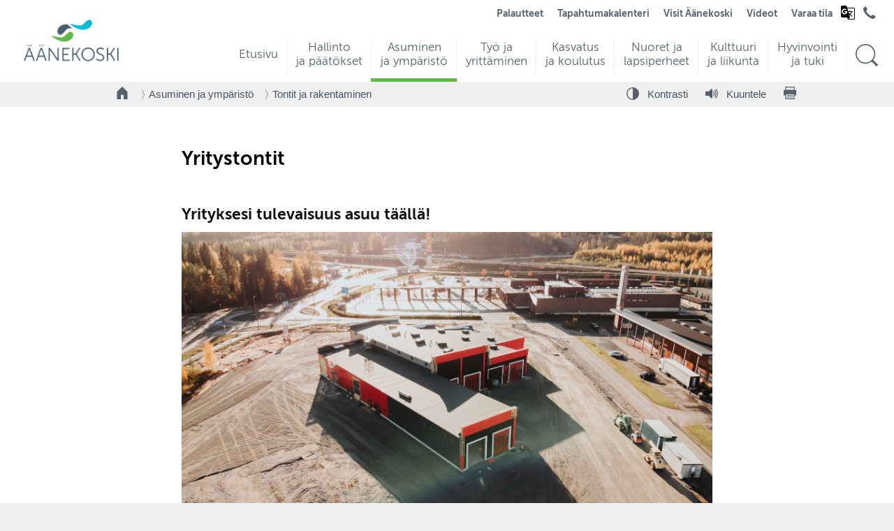

--- FILE ---
content_type: text/html; charset=UTF-8
request_url: https://www.aanekoski.fi/asuminen-ja-ymparisto/tontit-ja-rakentaminen/yritystontit
body_size: 13130
content:
<!DOCTYPE html>
<html lang="fi-FI" class="template-text no-cms">
<head>
	<meta http-equiv="content-type" content="text/html; charset=utf-8">
	<meta name="viewport" content="width=device-width">
	<title>Yritystontit</title>
	<meta name="generator" content="Socool 1.0">
	<meta name="author" content="Äänekosken kaupunki">
	<meta name="dcterms.rightsHolder" content="Äänekosken kaupunki, Codesign Oy ">
	<meta name="description" content="Kaupunki vuokraa ja myy tontteja sekä vastaa kiinteistötoimituksista, mittauksista, karttojen laatimisesta, rakennusvalvonnan mittauksista, osoitteista sekä kaupungin maa- ja metsäomaisuudesta. Ota yhteyttä, niin etsitään toiveidesi mukainen tontti! Kaupungilla on tarjolla eri puolilla Äänekoskea monipuolisia tontteja liikerakentamis-, teollisuus- ja varastokäyttöön. Tonttien myynnistä ja vuokraamisesta päättää kaavoituspäällikkö tai maankäyttöpäällikkö, kun tontit ovat valmiiksi hinnoiteltuja.">
	<meta property="og:type" content="article">
	<meta property="og:url" content="https://www.aanekoski.fi/asuminen-ja-ymparisto/tontit-ja-rakentaminen/yritystontit">
	<meta property="og:image" content="https://www.aanekoski.fi/css/og/aanekoski_logo_og.png">
	
	<meta property="og:site_name" content="Äänekosken kaupunki">
	<meta property="og:title" content="Yritystontit">
	<meta property="og:description" content="Kaupunki vuokraa ja myy tontteja sekä vastaa kiinteistötoimituksista, mittauksista, karttojen laatimisesta, rakennusvalvonnan mittauksista, osoitteista sekä kaupungin maa- ja metsäomaisuudesta. Ota yhteyttä, niin etsitään toiveidesi mukainen tontti! Kaupungilla on tarjolla eri puolilla Äänekoskea monipuolisia tontteja liikerakentamis-, teollisuus- ja varastokäyttöön. Tonttien myynnistä ja vuokraamisesta päättää kaavoituspäällikkö tai maankäyttöpäällikkö, kun tontit ovat valmiiksi hinnoiteltuja.">
	<link rel="apple-touch-icon" sizes="180x180" href="/css/favicons/apple-touch-icon.png">
	<link rel="icon" type="image/png" sizes="32x32" href="/css/favicons/favicon-32x32.png">
	<link rel="icon" type="image/png" sizes="16x16" href="/css/favicons/favicon-16x16.png">
	<link rel="manifest" href="/css/favicons/site.webmanifest">
	<link rel="mask-icon" href="/css/favicons/safari-pinned-tab.svg" color="#7dba00">
	<link rel="shortcut icon" href="/css/favicons/favicon.ico">
	<meta name="msapplication-TileColor" content="#7dba00">
	<meta name="msapplication-config" content="/css/favicons/browserconfig.xml">
	<meta name="theme-color" content="#ffffff">
		<script async defer data-website-id="83dd0cd1-9f11-4a16-b366-d77fa8d754ef" src="https://www.aanekoski.fi/u/uan.js"></script>
			<link rel="preload" href="/site0519.css/webfonts/355CD7_3_0.woff2" as="font" type="font/woff2" crossorigin="anonymous">
	<link rel="preload" href="/site0519.css/webfonts/355CD7_1_0.woff2" as="font" type="font/woff2" crossorigin="anonymous">
	<link rel="preload" href="/site0519.css/webfonts/355CD7_0_0.woff2" as="font" type="font/woff2" crossorigin="anonymous">
	<link rel="stylesheet" type="text/css" href="/site0519.css/cached.css" media="all">	<script type="text/javascript" src="/codesigner1758784890.compiled.js" charset="utf-8"></script>
	<script type="text/javascript"> var globals = { pageId: 4680, pageIds:[19086,21007,4680], cms: false, version:0, lang:'fi' }; </script> 
		</head>
<body id="page-4680" >
	<div id="wrapper">
		<div id="header-bg"></div>
		

<header id="header">


	<div id="skiptocontent"><a href="#main-content">Hyppää pääsisältöön</a></div>
	<strong class="logo">
		<a href="/" aria-label="Siirry etusivulle">
							<img src="/css/images/aanekoski-logo-v3.png" alt="" width="164" height="77">
					</a>
	</strong>
	<div id="mobile-menu-trigger"><span></span></div>



	<div id="menu-wrap">
		<div id="menu-container">
			<div id="nav">
				<nav class="drop" aria-label="Päävalikko">
					<ul>
						<li class=''><a id="navi-190" class="main-menu-item" href="/etusivu"><span class="heading">Etusivu</span><span class="ingress"></span></a></li><li class=''><a id="navi-12629" class="main-menu-item" href="/hallinto-ja-paatokset"><span class="heading">Hallinto ja päätökset</span><span class="ingress"></span></a></li><li class='active'><a id="navi-19086" class="main-menu-item" href="/asuminen-ja-ymparisto"><span class="heading">Asuminen ja ympäristö</span><span class="ingress"></span></a></li><li class=''><a id="navi-48458" class="main-menu-item" href="/tyo-ja-yrittaminen"><span class="heading">Työ ja yrittäminen</span><span class="ingress"></span></a></li><li class=''><a id="navi-191" class="main-menu-item" href="/kasvatus-ja-koulutus"><span class="heading">Kasvatus ja koulutus</span><span class="ingress"></span></a></li><li class=''><a id="navi-49961" class="main-menu-item" href="/nuoret-ja-lapsiperheet"><span class="heading">Nuoret ja lapsiperheet</span><span class="ingress"></span></a></li><li class=''><a id="navi-12631" class="main-menu-item" href="/kulttuuri-ja-liikunta"><span class="heading">Kulttuuri ja liikunta</span><span class="ingress"></span></a></li><li class=''><a id="navi-43445" class="main-menu-item" href="/hyvinvointi-ja-tuki"><span class="heading">Hyvinvointi ja tuki</span><span class="ingress"></span></a></li>						<li id="navi-search" >
							<a class="main-menu-item" href="/hae" aria-label="Hae sivustolta">
								<span class="icon">
									<svg viewBox="0 0 100 100" class="icon--ai icon--ai-search" id="search-icon" aria-hidden="true">
										<use xlink:href="/css/icons/icons-sprite.svg#ai-search"></use>
									</svg>
								</span>
							</a>
						</li>
					</ul>
				</nav>
			</div>
			<script>						
				document.querySelectorAll('#nav .heading').forEach(function(heading) {
					const BIAS_FACTOR = 2;
					const originalText = heading.textContent.trim();
					const words = originalText.split(/\s+/);

					if (words.length <= 1) {
						return;
					}

					let bestSplitIndex = 1;
					let minScore = Infinity;

					for (let i = 1; i < words.length; i++) {
						const part1 = words.slice(0, i).join(' ');
						const part2 = words.slice(i).join(' ');
						const difference = Math.abs(part1.length - part2.length);
						const bias = (i > 1) ? BIAS_FACTOR : 0;
						const score = difference + bias;

						if (score < minScore) {
							minScore = score;
							bestSplitIndex = i;
						}
					}
					
					const line1Words = words.slice(0, bestSplitIndex);
					const line2Words = words.slice(bestSplitIndex);

					let line1HTML = '';
					if (line1Words.length > 1) {
						const firstPart = line1Words.slice(0, -1).join(' ');
						const lastWord = line1Words[line1Words.length - 1];
						line1HTML = `${firstPart}&nbsp;${lastWord}`;
					} else {
						line1HTML = line1Words[0];
					}
					
					const line2HTML = line2Words.join(' ');

					heading.innerHTML = `${line1HTML}<br />${line2HTML}`;
				});
			</script>
		</div>

	</div>
	<div id="second-menu">
		<style>
			#google_translate_notice span {
				display: none;
			}
		</style>
		<nav id="second-nav" aria-labelledby="second-menu-label">
			<h2 id="second-menu-label" class="visuallyhidden">Toiminnot- ja kohderyhmät valikko</h2>
			<ul>
				<li id="google_translate_notice" style="display:none;">
					<p>Translations powered by <span>Google</span><img alt="" id="google_translate_notice_logo" src="/css/logos/googlelogo_light_color_272x92dp.png" /></p>
				</li>
				<li id="site-197" class="top_menu"><a href="/palautteet" class="top_menu">Palautteet </a></li><li id="site-20388" class="top_menu"><a href="/tapahtumakalenteri" class="top_menu">Tapahtumakalenteri </a></li><li id="site-27672" class="top_menu"><a href="/visit-aanekoski" class="top_menu">Visit Äänekoski </a></li><li id="site-40011" class="top_menu"><a href="/videot" class="top_menu">Videot </a></li><li id="site-39359" class="top_menu"><a href="/varaa-tila" class="top_menu">Varaa tila </a></li>								<li>
					<div class="language" id="google_translate_language_button">
						<svg xmlns="http://www.w3.org/2000/svg" height="24" viewBox="0 -960 960 960" width="24">
							<path d="m481-80-41-120H160q-35 0-57.5-22.5T80-280v-520q0-35 22.5-57.5T160-880h240l35 119.4h365q35 0 57.5 22.387Q880-715.825 880-681v521q0 35-22.444 57.5T800.2-80H481ZM286.701-376Q356-376 400-420.778T444-537v-15.5q0-6.5-2.013-11.5H283v61h90q-8 28.949-30.5 44.975Q320-442 288-442q-39 0-67-28.289-28-28.288-28-69.711t28-69.711Q249-638 287.742-638q17.881 0 33.775 6.5 15.894 6.5 28.807 19.5L399-658q-20-22-50-34t-62-12q-68 0-115.5 48T124-540q0 68 47.706 116 47.705 48 114.995 48Zm267.704 19L577-378q-14-17-26-32.5T528-444l26.405 87Zm49.79-51q28.363-33 43.052-63 14.688-30 19.753-47H508l11 43h40q8 14.7 19 31.85Q589-426 604.195-408ZM521-120h279q17 0 28.5-11.521 11.5-11.52 11.5-28.55V-681q0-17-11.5-28.5T800-721H448l46 163h79v-43h41v43h147v40h-52q-9 38-29 74.151-20 36.15-47 67.28l109 107.448L713-240 604-348l-36 36 33 112-80 80Z" />
						</svg>
						<div id="google_translate_element" class="translate-element"></div>
					</div>
				</li>
				
				<li class="second-menu-icon">
					<a href="/hallinto-ja-paatokset/yhteystiedot/puhelinluettelo.pdf" aria-label="Avaa puhelinluettelo" target="_blank">
						<svg viewBox="0 0 100 100" class="icon--ai icon--ai-phone">
							<use xlink:href="/css/icons/icons-sprite.svg#ai-phone"></use>
						</svg>
											</a>
				</li>
				
							</ul>
		</nav>
	</div>
	<div id="suomifi-login"></div>
</header>
<div id="mobile-header-wrap">
	<div id="mobile-header" role="navigation">
		<div id="mobile-logo">
			<a href="/" aria-label="Siirry etusivulle">
									<img src="/css/images/aanekoski-logo-v3.png" alt="" width="90">
							</a>
		</div>
		<div id="first-menu-trigger"><span class="icon"></span><span class="icon-label">Valikko</span></div>
		<div id="mobile-menu">
			<ul>
				<li  class=""><a class="" href="/etusivu">Etusivu</a></li><li  class=""><a class="" href="/hallinto-ja-paatokset">Hallinto ja päätökset</a><ul><li ><a href="http://web28.aanekoski.fi/dynasty10/cgi/DREQUEST.PHP?alo=1&page=announcement_search&tzo=-180">Kuulutukset ja julkipano</a></li><li ><a href="/hallinto-ja-paatokset/paatokset">Päätökset</a></li><li ><a href="/hallinto-ja-paatokset/toimielimet">Toimielimet</a></li><li ><a href="/hallinto-ja-paatokset/hallinto-ja-talous">Hallinto ja talous</a></li><li ><a href="/hallinto-ja-paatokset/osallistu-ja-vaikuta">Osallistu ja vaikuta</a></li><li ><a href="/hallinto-ja-paatokset/tietoa-aanekoskesta">Tietoa Äänekoskesta</a></li><li ><a href="https://www.aanekoski.fi/uutiset#all">Uutiset</a></li><li ><a href="/hallinto-ja-paatokset/tietosuoja">Tietosuoja</a></li><li ><a href="/hallinto-ja-paatokset/yhteystiedot">Yhteystiedot</a></li></ul></li><li  class="selected "><a class="selected " href="/asuminen-ja-ymparisto">Asuminen ja ympäristö</a><ul><li ><a href="/asuminen-ja-ymparisto/asumisen-palvelut">Asumisen palvelut</a></li><li  class="selected"><a class="selected" href="/asuminen-ja-ymparisto/tontit-ja-rakentaminen">Tontit ja rakentaminen</a></li><li ><a href="/asuminen-ja-ymparisto/kaavoitus">Kaavoitus</a></li><li ><a href="/asuminen-ja-ymparisto/ymparisto-ja-luonto">Ympäristö ja luonto</a></li><li ><a href="/asuminen-ja-ymparisto/kestava-aanekoski">Kestävä Äänekoski</a></li><li ><a href="/asuminen-ja-ymparisto/kaupunkiymparisto-ja-liikenne">Kaupunkiympäristö ja liikenne</a></li><li ><a href="/asuminen-ja-ymparisto/tilat-ja-kiinteistot">Tilat ja kiinteistöt</a></li><li ><a href="/asuminen-ja-ymparisto/kylat">Kylät</a></li><li ><a href="/asuminen-ja-ymparisto/lomakkeet-ja-ohjeet">Lomakkeet ja ohjeet</a></li><li ><a href="https://kartta.aanekoski.fi/eFeedback/">Palautteet</a></li></ul></li><li  class=""><a class="" href="/tyo-ja-yrittaminen">Työ ja yrittäminen</a><ul><li ><a href="/tyo-ja-yrittaminen/tyo-ja-elinkeinopalvelut-pohjoisen-keski-suomen-tyollisyysalue">Työ- ja elinkeinopalvelut (Pohjoisen Keski-Suomen työllisyysalue)</a></li><li ><a href="https://www.aanekoski.fi/tyo-ja-yrittaminen/tyo-ja-elinkeinopalvelut-pohjoisen-keski-suomen-tyollisyysalue/tyonantajat-ja-yritykset">Työnantajat</a></li><li ><a href="https://www.aanekoski.fi/tyo-ja-yrittaminen/tyo-ja-elinkeinopalvelut-pohjoisen-keski-suomen-tyollisyysalue/tyonhakijat">Työnhakijat</a></li><li ><a href="https://www.aanekoski.fi/tyo-ja-yrittaminen/tyo-ja-elinkeinopalvelut-pohjoisen-keski-suomen-tyollisyysalue/tyomarkkinatori">Työmarkkinatori</a></li><li ><a href="/tyo-ja-yrittaminen/aanekosken-palvelut">Äänekosken palvelut</a></li><li ><a href="https://businessaanekoski.fi/">Business Äänekoski</a></li></ul></li><li  class=""><a class="" href="/kasvatus-ja-koulutus">Kasvatus ja koulutus</a><ul><li ><a href="/kasvatus-ja-koulutus/yhteystiedot-ja-lomakkeet">Yhteystiedot ja lomakkeet</a></li><li ><a href="/kasvatus-ja-koulutus/varhaiskasvatus-ja-esiopetus">Varhaiskasvatus ja esiopetus</a></li><li ><a href="/kasvatus-ja-koulutus/perusopetus-ja-koulut">Perusopetus ja koulut</a></li><li ><a href="/kasvatus-ja-koulutus/lukio">Lukio</a></li><li ><a href="/kasvatus-ja-koulutus/ammatillinen-ja-muu-koulutus">Ammatillinen ja muu koulutus</a></li><li ><a href="/kasvatus-ja-koulutus/tyo-ja-loma-ajat">Työ- ja loma-ajat</a></li><li ><a href="/kasvatus-ja-koulutus/koulumatkat">Koulumatkat</a></li><li ><a href="/kasvatus-ja-koulutus/stipendit-ja-oppimisen-tuki">Stipendit ja oppimisen tuki</a></li><li ><a href="/kasvatus-ja-koulutus/ruokapalvelut">Ruokapalvelut</a></li><li ><a href="https://www.aanekoski.fi/maahanmuuttaneet">Kotoutumispalvelut</a></li><li ><a href="/nuoret">Nuorisopalvelut</a></li><li ><a href="https://www.aanekoskenperhekeskus.fi/">Perhekeskustoiminta</a></li><li ><a href="/kasvatus-ja-koulutus/hyvinvointitaitojen-opetus">Hyvinvointitaitojen opetus </a></li><li ><a href="https://www.aanekoski.fi/kulttuuri-ja-liikunta/kulttuuri/kulttuurikasvatussuunnitelma">Kulttuurikasvatus</a></li><li ><a href="/kasvatus-ja-koulutus/yrittajyyskasvatus">Yrittäjyyskasvatus</a></li><li ><a href="/kasvatus-ja-koulutus/aanemessut">Äänemessut</a></li><li ><a href="/kasvatus-ja-koulutus/aanekoskella-kasvamme-kanssasi">Äänekoskella kasvamme kanssasi!</a></li></ul></li><li  class=""><a class="" href="/nuoret-ja-lapsiperheet">Nuoret ja lapsiperheet</a><ul><li ><a href="https://www.aanekoski.fi/kasvatus-ja-koulutus/aanekoskella-kasvamme-kanssasi">Äänekoskella kasvamme kanssasi!</a></li><li ><a href="https://www.aanekoski.fi/nuoret">Nuorisopalvelut</a></li><li ><a href="https://www.aanekoski.fi/lapsiperheet/perhekeskustoiminta">Perhekeskustoiminta</a></li><li ><a href="https://www.aanekoski.fi/kulttuuri-ja-liikunta"> Kulttuuri ja liikunta</a></li><li ><a href="https://www.aanekoski.fi/kasvatus-ja-koulutus/lasten-ja-nuorten-liikunta-ja-kulttuuri">Liikunta ja kulttuuri lasten ja nuorten arjessa</a></li><li ><a href="https://www.aanekoski.fi/kulttuuri-ja-liikunta/avustukset/harrastus-apuraha">Harrastusapuraha</a></li><li ><a href="https://koskelansetlementti.net/koskela-opisto/">Koskela opisto</a></li><li ><a href="https://www.akmo.fi/">Ala-Keiteleen musiikkiopisto</a></li><li ><a href="https://www.aanekoski.fi/kasvatus-ja-koulutus/perusopetus-ja-koulut">Perusopetus ja koulut</a></li><li ><a href="https://www.aanekoski.fi/kasvatus-ja-koulutus/varhaiskasvatus-ja-esiopetus">Varhaiskasvatus ja esiopetus</a></li><li ><a href="/nuoret-ja-lapsiperheet/wahlmanin-talo">Wahlmanin talo</a></li></ul></li><li  class=""><a class="" href="/kulttuuri-ja-liikunta">Kulttuuri ja liikunta</a><ul><li ><a href="/kulttuuri-ja-liikunta/kulttuuri">Kulttuuri</a></li><li ><a href="/kulttuuri-ja-liikunta/kirjastot">Kirjastot</a></li><li ><a href="/kulttuuri-ja-liikunta/museot">Museot</a></li><li ><a href="https://www.akmo.fi/">Ala-Keiteleen musiikkiopisto</a></li><li ><a href="/kulttuuri-ja-liikunta/liikunta">Liikunta</a></li><li ><a href="/kulttuuri-ja-liikunta/sisaliikunta">Sisäliikunta</a></li><li ><a href="/kulttuuri-ja-liikunta/ulkoliikunta">Ulkoliikunta</a></li><li ><a href="https://www.aanekoski.fi/kulttuuri-ja-liikunta/liikunta/liikuntatilojen-kayttovuorot">Liikuntatilojen käyttövuorot</a></li><li ><a href="https://aanekoski.asio.fi/onlinekalenteri/aanekoski/guest.php?page=">Tilavaraukset Asio</a></li><li ><a href="/kulttuuri-ja-liikunta/jarjestot-ja-seurat">Järjestöt ja seurat</a></li><li ><a href="/kulttuuri-ja-liikunta/avustukset">Avustukset</a></li><li ><a href="/kasvatus-ja-koulutus/lasten-ja-nuorten-liikunta-ja-kulttuuri">Lasten ja nuorten liikunta ja kulttuuri</a></li></ul></li><li  class=""><a class="" href="/hyvinvointi-ja-tuki">Hyvinvointi ja tuki</a><ul><li ><a href="/hyvinvointi-ja-tuki/apua-ja-tukea">Apua ja tukea</a></li><li ><a href="https://www.hyvaks.fi/asiointi/kunnat/aanekoski">Sosiaali- ja terveyspalvelut</a></li><li ><a href="/hyvinvointi-ja-tuki/hyvinvoinnin-edistamisen-ohjelma">Hyvinvoinnin edistämisen ohjelma</a></li><li ><a href="https://www.aanekoski.fi/hallinto-ja-paatokset/osallistu-ja-vaikuta">Osallistu ja vaikuta</a></li><li ><a href="https://www.aanekoski.fi/kasvatus-ja-koulutus/aanekoskella-kasvamme-kanssasi">Äänekoskella kasvamme kanssasi!</a></li><li ><a href="https://www.aanekoski.fi/nuoret-ja-lapsiperheet/wahlmanin-talo">Wahlmanin talo</a></li><li ><a href="https://www.aanekoski.fi/maahanmuuttaneet">Kotoutumispalvelut</a></li><li ><a href="https://www.aanekoski.fi/kulttuuri-ja-liikunta/kulttuuri">Kulttuuri ja kirjastot</a></li><li ><a href="https://www.aanekoski.fi/kulttuuri-ja-liikunta/liikunta">Liikunta</a></li><li ><a href="https://www.aanekoski.fi/kasvatus-ja-koulutus/lasten-ja-nuorten-liikunta-ja-kulttuuri">Liikunta ja kulttuuri lasten ja nuorten arjessa</a></li><li ><a href="https://www.aanekoski.fi/kulttuuri-ja-liikunta/avustukset/harrastus-apuraha">Harrastusapuraha</a></li><li ><a href="https://www.aanekoski.fi/asuminen-ja-ymparisto/kaupunkiymparisto-ja-liikenne/puistot-ja-viheralueet">Puistot ja viheralueet</a></li><li ><a href="https://www.aanekoski.fi/asuminen-ja-ymparisto/kaupunkiymparisto-ja-liikenne/liikenneturvallisuus">Liikenneturvallisuus</a></li><li ><a href="https://www.aanekoski.fi/kasvatus-ja-koulutus/ruokapalvelut">Ruokapalvelut</a></li><li ><a href="https://www.aanekoski.fi/yhdistykset">Yhdistykset</a></li></ul></li><li  class="top_menu"><a class="top_menu" href="https://kartta.aanekoski.fi/eFeedback/">Palautteet</a></li><li  class="top_menu"><a class="top_menu" href="/tapahtumakalenteri">Tapahtumakalenteri</a></li><li  class="front_menu"><a class="front_menu" href="/lapsiperheet">Lapsiperheet</a><ul><li ><a href="/lapsiperheet/perhekeskustoiminta">Perhekeskustoiminta</a></li><li ><a href="/kasvatus-ja-koulutus/varhaiskasvatus-ja-esiopetus/varhaiskasvatus">Varhaiskasvatus</a></li><li ><a href="https://www.aanekoski.fi/kasvatus-ja-koulutus/perusopetus-ja-koulut">Perusopetus ja koulut</a></li><li ><a href="https://www.aanekoski.fi/kasvatus-ja-koulutus/perusopetus-ja-koulut/perusopetukseen-ilmoittautuminen">Perusopetukseen ilmoittautuminen</a></li><li ><a href="https://aanekoski.inschool.fi/">Wilma</a></li><li ><a href="https://www.aanekoski.fi/kasvatus-ja-koulutus/tyo-ja-loma-ajat">Koulujen työ- ja loma-ajat</a></li><li ><a href="https://www.aanekoski.fi/kasvatus-ja-koulutus/ruokapalvelut">Ruokapalvelut</a></li><li ><a href="/lapsiperheet/tukea-ja-apua">Tukea ja apua</a></li><li ><a href="https://ajanvaraus.hyvaks.fi/">Lastenneuvolan sähköinen ajanvaraus</a></li><li ><a href="/lapsiperheet/lasten-harrastusmahdollisuuksia">Lasten harrastusmahdollisuuksia</a></li><li ><a href="https://www.aanekoski.fi/kasvatus-ja-koulutus/perusopetus-ja-koulut/koulujen-harrastusryhmat">Koulujen harrastusryhmät</a></li><li ><a href="https://www.aanekoski.fi/kulttuuri-ja-liikunta/ulkoliikunta/leikkipuistot">Leikkipuistot</a></li><li ><a href="https://www.aanekoski.fi/asuminen-ja-ymparisto/kaupunkiymparisto-ja-liikenne/aanekosken-yhteisopuutarha">Yhteisöpuutarha</a></li><li ><a href="/kulttuuri-ja-liikunta/liikunta/sisaliikunta/uimahalli-vesivelho-aanekoski">Vauvauinti</a></li><li ><a href="https://www.aanekoski.fi/kulttuuri-ja-liikunta/kirjastot">Kirjastot</a></li><li ><a href="https://www.hyvis.fi/keski-suomi/pyyda-apua">Pyydä apua -nappi</a></li><li ><a href="https://www.aanekoski.fi/kulttuuri-ja-liikunta/avustukset/harrastus-apuraha">Harrastus-apuraha</a></li><li ><a href="https://www.aanekoski.fi/kasvatus-ja-koulutus/yhteystiedot-ja-lomakkeet">Yhteystiedot ja lomakkeet</a></li></ul></li><li  class="front_menu"><a class="front_menu" href="/nuoret">Nuoret</a><ul><li ><a href="/nuoret/nuorisopalveluiden-yhteystiedot">Nuorisopalveluiden yhteystiedot </a></li><li ><a href="/nuoret/nuorisotyo-ja-tilat">Nuorisotyö ja tilat</a></li><li ><a href="/nuoret/liikkuva-nuorisotyo-ja-kesakaara">Liikkuva nuorisotyö ja Kesäkaara</a></li><li ><a href="/nuoret/etsiva-nuorisotyo">Etsivä nuorisotyö</a></li><li ><a href="/nuoret/nuorten-tyopaja">Nuorten työpaja</a></li><li ><a href="/nuoret/nuorisovaltuusto">Nuorisovaltuusto</a></li><li ><a href="/nuoret/tukea-ja-toimintaa">Tukea ja toimintaa</a></li><li ><a href="https://www.aanekoski.fi/tyo-ja-yrittaminen/aanekosken-palvelut/nuorten-kesatyot">Nuorten kesätyöt</a></li><li ><a href="https://www.aanekoski.fi/kasvatus-ja-koulutus/tyo-ja-loma-ajat">Koulujen työ- ja loma-ajat</a></li><li ><a href="https://www.aanekoski.fi/kulttuuri-ja-liikunta/avustukset/harrastus-apuraha">Harrastus-apuraha</a></li><li ><a href="https://www.hyvis.fi/keski-suomi/pyyda-apua">Pyydä apua -nappi</a></li></ul></li><li  class="front_menu"><a class="front_menu" href="/ikaantyneet">Ikääntyneet</a><ul><li ><a href="/ikaantyneet/ikaantyneiden-sosiaali-ja-terveyspalvelut">Ikääntyneiden sosiaali- ja terveyspalvelut</a></li><li ><a href="https://www.aanekoski.fi/asuminen-ja-ymparisto/kaupunkiymparisto-ja-liikenne/palveluliikenne">Palveluliikenne</a></li><li ><a href="/kulttuuri-ja-liikunta/kirjastot">Kirjastot</a></li><li ><a href="https://koskelansetlementti.net/koskela-opisto/">Koskela opisto</a></li><li ><a href="/kulttuuri-ja-liikunta/kulttuuri">Kulttuuri</a></li><li ><a href="https://www.aanekoski.fi/kulttuuri-ja-liikunta/liikunta/ikaantyneiden-liikunta">Ikääntyneiden liikunta</a></li><li ><a href="/kulttuuri-ja-liikunta/sisaliikunta/uimahalli-vesivelho-aanekoski">Uimahalli</a></li><li ><a href="https://www.aanekoski.fi/asuminen-ja-ymparisto/kaupunkiymparisto-ja-liikenne/aanekosken-yhteisopuutarha">Äänekosken yhteisöpuutarha</a></li><li ><a href="/asuminen-ja-ymparisto/asumisen-palvelut/korjaus-ja-energianneuvonta">Korjaus- ja energianeuvonta</a></li><li ><a href="https://www.ruokavirasto.fi/vireytta-seniorivuosiin">Vireyttä seniorivuosiin - Ruokavirasto</a></li></ul></li><li  class="front_menu"><a class="front_menu" href="https://www.visitaanekoski.fi/">Matkailijat</a></li><li  class="front_menu"><a class="front_menu" href="https://www.visitaanekoski.fi/kesamokkilaiset">Kesämökkiläiset</a></li><li  class="front_menu"><a class="front_menu" href="/maahanmuuttaneet">Maahanmuuttaneet</a><ul><li ><a href="/maahanmuuttaneet/ajankohtaista">Ajankohtaista</a></li><li ><a href="/maahanmuuttaneet/kotoutumispalvelut">Kotoutumispalvelut</a></li><li ><a href="/maahanmuuttaneet/maahanmuuttaneiden-neuvontapiste">Maahanmuuttaneiden neuvontapiste</a></li><li ><a href="https://www.aanekoski.fi/tyo-ja-yrittaminen/tyo-ja-elinkeinopalvelut-pohjoisen-keski-suomen-tyollisyysalue/maahanmuuttaneet-ja-vieraskieliset">Maahanmuuttaneet ja vieraskieliset työnhakijat</a></li><li ><a href="/maahanmuuttaneet/mita-on-kotoutumisen-edistaminen">Mitä on kotoutumisen edistäminen?</a></li><li ><a href="/maahanmuuttaneet/keskeisia-kotoutumiseen-liittyvia-kasitteita">Keskeisiä kotoutumiseen liittyviä käsitteitä</a></li></ul></li><li  class="front_menu"><a class="front_menu" href="/tyo-ja-yrittaminen/tyo-ja-elinkeinopalvelut-pohjoisen-keski-suomen-tyollisyysalue">Työnhakijat</a></li><li  class="front_menu"><a class="front_menu" href="https://businessaanekoski.fi/">Yrittäjät</a></li><li  class="front_menu"><a class="front_menu" href="/uudet-asukkaat">Uudet asukkaat</a><ul><li ><a href="/uudet-asukkaat/aanekoskelaisen-edut">Äänekoskelaisen edut</a></li><li ><a href="https://www.aanekoski.fi/uudet-asukkaat/uuden-asukkaan-etupaketti">Tilaa uuden asukkaan etupaketti</a></li><li ><a href="https://www.aanekoski.fi/kasvatus-ja-koulutus/aanekoskella-kasvamme-kanssasi">Äänekoskella kasvamme kanssasi!</a></li><li ><a href="https://www.aanekoski.fi/asuminen-ja-ymparisto/tontit-ja-rakentaminen/kodiksi-aanekoski">Kodiksi Äänekoski </a></li><li ><a href="/uudet-asukkaat/muuttajan-tietopaketti">Muuttajan tietopaketti</a></li><li ><a href="/uudet-asukkaat/aanekoskelaisuus">Äänekoskelaisuus</a></li><li ><a href="https://www.aanekoski.fi/kasvatus-ja-koulutus/varhaiskasvatus-ja-esiopetus/varhaiskasvatus">Varhaiskasvatus</a></li><li ><a href="https://www.aanekoski.fi/kasvatus-ja-koulutus/perusopetus-ja-koulut/perusopetukseen-ilmoittautuminen">Perusopetukseen ilmoittautuminen</a></li><li ><a href="https://www.aanekoski.fi/lapsiperheet/lasten-harrastusmahdollisuuksia">Lasten harrastusmahdollisuuksia</a></li><li ><a href="https://kartta.aanekoski.fi/ims">Äänekosken karttapalvelu</a></li></ul></li><li  class="top_menu"><a class="top_menu" href="https://www.visitaanekoski.fi/">Visit Äänekoski</a></li><li  class="top_menu"><a class="top_menu" href="/videot">Videot</a></li><li  class="top_menu"><a class="top_menu" href="https://aanekoski.asio.fi/onlinekalenteri/aanekoski/guest.php?page=">Varaa tila</a></li>				<!-- li><div class="gt_languages">
							<a href="https://www.aanekoski.fi/" class="glink nturl gt-current-lang" data-gt-lang="fi"><img width="20" height="20" alt="fi" data-gt-lazy-src="https://cdn.gtranslate.net/flags/svg/fi.svg" src="https://cdn.gtranslate.net/flags/svg/fi.svg"> <span>Finnish</span></a>
							<a href="https://www.aanekoski.fi/sv/" class="glink nturl" data-gt-lang="sv"><img width="20" height="20" alt="sv" data-gt-lazy-src="https://cdn.gtranslate.net/flags/svg/sv.svg" src="https://cdn.gtranslate.net/flags/svg/sv.svg"> <span>Swedish</span></a>
							<a href="http://www.aanekoski.fi/en/" class="glink nturl" data-gt-lang="en"><img width="20" height="20" alt="en" data-gt-lazy-src="https://cdn.gtranslate.net/flags/svg/en.svg" src="https://cdn.gtranslate.net/flags/svg/en.svg"> <span>English</span></a>
							<a href="http://www.aanekoski.fi/uk/" class="glink nturl" data-gt-lang="uk"><img width="20" height="20" alt="uk" data-gt-lazy-src="https://cdn.gtranslate.net/flags/svg/uk.svg" src="https://cdn.gtranslate.net/flags/svg/uk.svg"> <span>Ukrainian</span></a>
							<a href="https://www.aanekoski.fi/ar/" class="glink nturl" data-gt-lang="ar"><img width="20" height="20" alt="ar" data-gt-lazy-src="https://cdn.gtranslate.net/flags/svg/ar.svg" src="https://cdn.gtranslate.net/flags/svg/ar.svg"> <span>Arabic</span></a>
							<a href="https://www.aanekoski.fi/fa/" class="glink nturl" data-gt-lang="fa"><img width="20" height="20" alt="fa" data-gt-lazy-src="https://cdn.gtranslate.net/flags/svg/fa.svg" src="https://cdn.gtranslate.net/flags/svg/fa.svg"> <span>Persian</span></a>
							<a href="https://www.aanekoski.fi/ru/" class="glink nturl" data-gt-lang="ru"><img width="20" height="20" alt="ru" data-gt-lazy-src="https://cdn.gtranslate.net/flags/svg/ru.svg" src="https://cdn.gtranslate.net/flags/svg/ru.svg"> <span>Russian</span></a>
							<a href="https://www.aanekoski.fi/es/" class="glink nturl" data-gt-lang="es"><img width="20" height="20" alt="es" data-gt-lazy-src="https://cdn.gtranslate.net/flags/svg/es.svg" src="https://cdn.gtranslate.net/flags/svg/es.svg"> <span>Spanish</span></a>
						</div></li -->
			</ul>
		</div>

					<div id="breadcrumbs-mobile" role="navigation" aria-label="Murupolku"><ul><li class="home-icon-only"><a href="/" aria-label="Takaisin etusivulle"><svg viewBox="0 0 100 100" class="icon--ai icon--ai-home" aria-hidden="true"><use xlink:href="/css/icons/icons-sprite.svg#ai-home"></use></svg></a></li><li><a href="/asuminen-ja-ymparisto">Asuminen ja ympäristö</a></li><li class="current"><a href="/asuminen-ja-ymparisto/tontit-ja-rakentaminen">Tontit ja rakentaminen</a></li></ul></div>

						<div id="mobile-menu-second">
				<ul><li  class=""><a class="" href="/asuminen-ja-ymparisto/tontit-ja-rakentaminen/kodiksi-aanekoski">Kodiksi Äänekoski</a></li><li  class=""><a class="" href="/asuminen-ja-ymparisto/tontit-ja-rakentaminen/rakennusvalvonta">Rakennusvalvonta</a></li><li  class=""><a class="" href="/asuminen-ja-ymparisto/tontit-ja-rakentaminen/rakentamislaki-2025">Rakentamislaki 2025</a></li><li  class=""><a class="" href="/asuminen-ja-ymparisto/tontit-ja-rakentaminen/tonttipalvelut">Tonttipalvelut</a></li><li  class=""><a class="" href="/asuminen-ja-ymparisto/tontit-ja-rakentaminen/omakotitontit">Omakotitontit</a></li><li  class=""><a class="" href="/asuminen-ja-ymparisto/tontit-ja-rakentaminen/muhluniemen-omakotitalotontit">Muhluniemen omakotitalotontit</a></li><li  class=""><a class="" href="/asuminen-ja-ymparisto/tontit-ja-rakentaminen/kotakennaan-omakotitalotontit">Kotakennään omakotitalotontit</a></li><li  class=""><a class="" href="/asuminen-ja-ymparisto/tontit-ja-rakentaminen/suojarven-siirtolapuutarhatontit">Suojärven siirtolapuutarhatontit</a></li><li  class="selected "><a class="selected " href="/asuminen-ja-ymparisto/tontit-ja-rakentaminen/yritystontit">Yritystontit</a></li><li  class=""><a class="" href="/asuminen-ja-ymparisto/tontit-ja-rakentaminen/kerros-ja-rivitalotontit">Kerros- ja rivitalotontit</a></li><li  class=""><a class="" href="https://aanekoski.toimitilapalvelut.fi/">Toimitila- ja tonttipalvelu</a></li><li  class=""><a class="" href="/asuminen-ja-ymparisto/tontit-ja-rakentaminen/kartat">Kartat</a></li><li  class=""><a class="" href="/asuminen-ja-ymparisto/tontit-ja-rakentaminen/tonttipalveluiden-videot">Tonttipalveluiden videot</a></li><li  class=""><a class="" href="/asuminen-ja-ymparisto/tontit-ja-rakentaminen/tonttipalvelujen-yhteystiedot">Tonttipalvelujen yhteystiedot</a></li><li  class=""><a class="" href="/asuminen-ja-ymparisto/tontit-ja-rakentaminen/suolahden-uimahallin-peruskorjaus">Suolahden uimahallin peruskorjaus</a></li><li  class=""><a class="" href="/asuminen-ja-ymparisto/tontit-ja-rakentaminen/kulttuurihistoriallisen-museon-saneeraus">Kulttuurihistoriallisen museon saneeraus</a></li><li  class=""><a class="" href="/asuminen-ja-ymparisto/tontit-ja-rakentaminen/suojarinteen-palvelutalon-purkaminen">Suojarinteen palvelutalon purkaminen</a></li></ul>
			</div>
		
		<a id="mobile-search-trigger" href="/hae/" aria-label="Hae sivustolta"></a>
		<div id="mobile-search">
		</div>
	</div>
</div>		
		<div class="wrap">
			<main role="main">
				<div id="main-content">
												<div id="top-aid-menu-layout">
								<div id="top-aid-menu-container">
									<div id="breadcrumbs" role="navigation" aria-label="Murupolku"><ul><li class="home-icon-only"><a href="/" aria-label="Takaisin etusivulle"><svg viewBox="0 0 100 100" class="icon--ai icon--ai-home" aria-hidden="true"><use xlink:href="/css/icons/icons-sprite.svg#ai-home"></use></svg></a></li><li><a href="/asuminen-ja-ymparisto">Asuminen ja ympäristö</a></li><li class="current"><a href="/asuminen-ja-ymparisto/tontit-ja-rakentaminen">Tontit ja rakentaminen</a></li></ul></div>
									<div id="right-buttons-wrapper" style="" >
									<div id="right-buttons" role="navigation" aria-label="Kuuntele ja kontrastit toiminnot">
										<ul>
                                            <li id="contrast-action">
												<a href="?site_contrast=true">
													<span class="icon">
														<svg viewBox="0 0 100 100" class="icon--ai icon--ai-contrast" aria-hidden="true">
															<use xlink:href="/css/icons/icons-sprite.svg#ai-contrast"></use>
														</svg>
                                                    </span>
													<span class="label-with-icon">Kontrasti</span>
												</a>
											</li>


											<li id="listen-page">
												<a href="#" onclick="aanekoskiReadSpeaker.listen(); return false"  aria-label="Kuuntele sivu">
													<span class="icon">
														<svg viewBox="0 0 100 100" class="icon--ai icon--ai-listen" aria-hidden="true">
															<use xlink:href="/css/icons/icons-sprite.svg#ai-listen"></use>
														</svg>
													</span>
													<span class="label-with-icon">Kuuntele</span>
												</a>
											</li>
											<li id="print-page">
												<a href="#" onclick="window.print(); return false" aria-label="Tulosta sivu">
													<span class="icon-without-label">
														<svg viewBox="0 0 100 100" class="icon--ai icon--ai-print" aria-hidden="true">
															<use xlink:href="/css/icons/icons-sprite.svg#ai-print"></use>
														</svg>
													</span>
													<span class="label-hidden">Tulosta</span>
												</a>
											</li>
											
										</ul>
										</div>
									</div>
								</div>	
								<div id="readspeaker-block-container" style="display: none;">
									<div id="readspeaker-wrapper" style="display: none;" >
										<div id="readspeaker-wrapper-inner" style="">
											<div id="readspeaker_button1" class="rs_skip rsbtn rs_preserve">
												<a rel="nofollow" class="rsbtn_play" accesskey="L"  href="//app-eu.readspeaker.com/cgi-bin/rsent?customerid=11666&amp;lang=fi_fi&amp;readid=text&amp;url=https://www.aanekoski.fi/asuminen-ja-ymparisto/tontit-ja-rakentaminen/yritystontit" aria-label="Kuuntele ReadSpeaker webReaderilla">
													<span class="rsbtn_left rsimg rspart"><span class="rsbtn_text"><span>Kuuntele</span></span></span>
													<span class="rsbtn_right rsimg rsplay rspart"></span>
												</a>
											</div>
										</div>
									</div>
								</div>								
							</div>					<div id="text-page-container">
							<div id="content" class="fixed-content">
																									<section id="template-text-content">
	<article class="article">
	<div id="text" class="contentarea text-box-text"><h1>Yritystontit</h1><h2>Yrityksesi tulevaisuus asuu täällä!&nbsp;</h2><figure class="label inside bottom float" data-label="Hirvaskankaan Heavy Center Oy. Kuva: Heavycenteri.fi"><img src="/asuminen-ja-ymparisto/tontit-ja-rakentaminen/yritystontit/c2f521f6-2f94-4a58-8886-6703192eb25d.jpg"   style="height: auto;"  alt=""></figure><h5>Äänekosken kaupungilla on tarjolla eri puolilla Äänekoskea monipuolisia tontteja liikerakentamis-, teollisuus- ja varastokäyttöön.&nbsp;</h5><p>Tonttien myynnistä ja vuokraamisesta päättää kaavoituspäällikkö tai maankäyttöpäällikkö, kun tontit ovat valmiiksi hinnoiteltuja.</p><p><a href="/asuminen-ja-ymparisto/tontit-ja-rakentaminen/yritystontit/Tyopaikka_ja_yritystontit_2024.pdf" class="link-2" target="_blank" >Yritys- ja työpaikkatontti</a></p><h2>
      <b>Äänekoski</b>
    </h2><p><a href="/asuminen-ja-ymparisto/tontit-ja-rakentaminen/yritystontit/Koukkuniemi_2025.pdf" target="_blank" >Koukkuniemi</a></p><p><a href="/asuminen-ja-ymparisto/tontit-ja-rakentaminen/yritystontit/Koukkuniemi_2024.pdf" target="_blank" style="background-color: white;" >Koukkuniemi 2024</a>&nbsp;TONTTI 1 MYYTY. TONTIT 2,3 JA 4 ON VARATTU !</p><p><a href="/asuminen-ja-ymparisto/tontit-ja-rakentaminen/yritystontit/Kotakennas_I_yritystontit_KH_11.3.2024.pdf" target="_blank" >Kotakennäs I</a>&nbsp;TONTTI NRO 1 VARATTU&nbsp;</p><p><a href="/asuminen-ja-ymparisto/tontit-ja-rakentaminen/yritystontit/Kotakennas_II_tonttiesite.pdf" target="_blank" >Kotakennäs II</a>&nbsp;TONTTI NRO 6 VARATTU</p><p><a href="/asuminen-ja-ymparisto/tontit-ja-rakentaminen/yritystontit/korjattuAanejarven_itaranta_2024.pdf" target="_blank" style="background-color: white;" >Äänejärvi 2024</a> Huom. Uusia tontteja!</p><h2><b>Suolahti</b></h2><p><a href="/asuminen-ja-ymparisto/tontit-ja-rakentaminen/yritystontit/Ratakatu_tonttiesite_UUSI.pdf" target="_blank" >Ratakatu</a></p><p><a href="/asuminen-ja-ymparisto/tontit-ja-rakentaminen/yritystontit/Teollisuuskyla_Suolahti_yritystontit_2024.pdf" target="_blank" >Teollisuuskylä</a></p><p><a href="/asuminen-ja-ymparisto/tontit-ja-rakentaminen/yritystontit/Vaneritehtaankatu_Suolahti_yritystontit.pdf" target="_blank" >Vaneritehtaankatu</a></p><h2>
      <b>Hirvaskangas<br/></b></h2><p>Hirvaskangas on kasvanut viime vuosina yhdeksi Äänekosken tärkeimmistä kuljetusliiketoiminnan keskittymispaikoista.&nbsp;</p><p>Sijoittumispaikkana Hirvaskangas on optimaalinen, se sijaitsee Nelostien ja 69-tien risteyksessä lähes kaikkien Suomen tärkeimpien kuljetusreittien varrella. Hirvaskankaalle on matkaa Helsingistä ja Oulusta 3,5 tuntia, Jyväskylästä 39 minuuttia ja Tikkakosken lentokentältä 15 minuuttia.&nbsp;</p><p>Alueella sijaitsee muun muassa Valtra, Valmet, Heavy Center Oy, Meconet, ABC Hirvaskangas, Shell Hirvaskangas, Erical Oy, Cafe Grillius, Hesburger, Alko, Apteekki ja Crystone, joka myös suunnittelee uutta toimintaa alueelle.</p><p>Hirvaskankaan työpaikkatonttialueella on vapaana erikokoisia
tontteja liikerakennusten, kuten vähittäiskaupan suuryksiköiden, paljon tilaa
vaativan erikoistavaran kaupan myymälöiden ja muiden myymälätilojen
sijoittumiseen. Alueelle voidaan rakentaa lisäksi ympäristöhäiriötä
aiheuttamattomia teollisuusrakennuksia, varastoja, tavaraliikenneterminaaleja
sekä moottoriajoneuvojen huolto- ja korjaamotoimintaa palvelevia rakennuksia. Korttelialueella
on lisäksi varattu polttoaineen jakelulle osoitettuja pj -alueita.</p><p>Kaavoitettuja työpaikkatontteja on tällä hetkellä alueella
vapaana 8 kpl. Katso Hirvaskankaan työpaikkatontit kaavasta, joka aukeaa alla olevasta linkistä:</p><p><a href="/asuminen-ja-ymparisto/tontit-ja-rakentaminen/yritystontit/Hirvaskangas_2025.pdf" >Hirvaskangas</a>&nbsp;TONTIT 1, 2 3 JA 7 VARATTU</p><h2><b>S</b><b>umiainen</b>&nbsp;</h2><p><a href="/asuminen-ja-ymparisto/tontit-ja-rakentaminen/yritystontit/2021_Sumiainen_tyopaikka.pdf" target="_blank" >Arontie ja Haketie</a></p><h2>
      <b>Konginkangas</b><br/></h2><p>Kysy tontteja suoraan kaupungilta: <br/>tontit@aanekoski.fi<br/>0400 641 829</p><h3>Maksuton toimitila- ja tonttipalvelu</h3><p>Äänekosken kaupunki tarjoaa kaikille avoimen ja maksuttoman toimitila- ja tonttipalvelun, johon voivat yksityiset henkilöt ja yritykset ilmoittaa Äänekoskella vapaana olevia myytäviä ja vuokrattavia toimitiloja ja tontteja.</p><p>Myös kaupungin oma tonttitarjonta löytyy palvelusta. Huolehdithan, että toimitilojesi ja tonttiesi tiedot ovat palvelussa ajan tasalla!</p><p>Äänekosken toimitila- ja tonttipalvelu löytyy osoitteesta&nbsp;<a href="https://aanekoski.toimitilapalvelut.fi/" class="external-link">https://aanekoski.toimitilapalvelut.fi/</a>.</p><h4>LISÄTIETOJA:</h4><p>Maankäyttöpäällikkö Juha Koskinen<br/>0400 641 829<br/>juha.koskinen@aanekoski.fi&nbsp;<br/>tai tontit@aanekoski.fi<br/></p><p>Kaavoituspäällikkö Nina Marjoniemi<br/>040 717 7479</p></div>		
	</article>
</section>
<section id="template-text-cards">
    <div id="template-text-cards-container">	
    <div id="template-text-cards-header">
        <h2>Tontit ja rakentaminen </h2>
    </div>
    <div id="template-text-cards-grid" class="cards-grid cards-grid-3-columns">
        <article class="card-grid-card card card-grid-card-span-1" data-enddate="0000-00-00 00:00:00" data-tags=" "><a href="/asuminen-ja-ymparisto/tontit-ja-rakentaminen/kodiksi-aanekoski"><div class="image-holder"><img src="/css/default/aanekoski-default-list-image-blue.jpg" data-src="/thumbs/500x275-zc/asuminen-ja-ymparisto/tontit-ja-rakentaminen/kodiksi-aanekoski/Muhluniemi_Urpo_Minkkinen.jpg" data-src-retina="/thumbs/1000x550-zc/asuminen-ja-ymparisto/tontit-ja-rakentaminen/kodiksi-aanekoski/Muhluniemi_Urpo_Minkkinen.jpg"  alt="" class="unveil" /></div><div class="text-holder"><h2>Kodiksi Äänekoski</h2><p>Rakenna unelmasi Äänekoskelle! Meillä on tarjolla monipuolisia ja edullisia asumisen tontteja ympäri Äänekoskea. Tutustu tarjotaan tai ota meihin suoraan yhteyttä!</p></div></a></article><article class="card-grid-card card card-grid-card-span-1" data-enddate="0000-00-00 00:00:00" data-tags=" "><a href="/asuminen-ja-ymparisto/tontit-ja-rakentaminen/rakennusvalvonta"><div class="image-holder"><img src="/css/default/aanekoski-default-list-image-green.jpg" data-src="/thumbs/500x275-zc/asuminen-ja-ymparisto/tontit-ja-rakentaminen/rakennusvalvonta/IMG-20240531-WA0004.jpg" data-src-retina="/thumbs/1000x550-zc/asuminen-ja-ymparisto/tontit-ja-rakentaminen/rakennusvalvonta/IMG-20240531-WA0004.jpg"  alt="" class="unveil" /></div><div class="text-holder"><h2>Rakennusvalvonta</h2><p>Rakentamisen asioissa Äänekoskella palvellaan joustavasti ja ripeästi. Palvelemme yksilöllisesti ja joustavasti kaikissa tontteihin ja rakentamislupiin liittyvissä asioissa. Hyvät sähköiset palvelumme nopeuttavat asiointia entisestään.</p></div></a></article><article class="card-grid-card card card-grid-card-span-1" data-enddate="0000-00-00 00:00:00" data-tags=" 190 "><a href="/asuminen-ja-ymparisto/tontit-ja-rakentaminen/rakentamislaki-2025"><div class="image-holder"><img src="/css/default/aanekoski-default-list-image-grey.jpg" data-src="/thumbs/500x275-zc/app/kyselyt/kyselyt-rakennuspiirros.jpg" data-src-retina="/thumbs/1000x550-zc/app/kyselyt/kyselyt-rakennuspiirros.jpg"  alt="" class="unveil" /></div><div class="text-holder"><h2>Rakentamislaki 2025</h2><p>Vuoden 2025 alusta tuli voimaan uusi rakentamislaki, joka ohjaa rakentamista. Uutta rakentamislakia sovelletaan 1.1.2025 alkaen.</p></div></a></article><article class="card-grid-card card card-grid-card-span-1" data-enddate="0000-00-00 00:00:00" data-tags=" "><a href="/asuminen-ja-ymparisto/tontit-ja-rakentaminen/tonttipalvelut"><div class="image-holder"><img src="/css/default/aanekoski-default-list-image-blue.jpg" data-src="/thumbs/500x275-zc/asuminen-ja-ymparisto/tontit-ja-rakentaminen/tonttipalvelut/Rakentajan-opas-kansi.jpg" data-src-retina="/thumbs/1000x550-zc/asuminen-ja-ymparisto/tontit-ja-rakentaminen/tonttipalvelut/Rakentajan-opas-kansi.jpg"  alt="" class="unveil" /></div><div class="text-holder"><h2>Tonttipalvelut</h2><p>Rakentamisen asioissa Äänekoskella palvellaan joustavasti ja ripeästi. Palvelemme yksilöllisesti ja joustavasti kaikissa tontteihin ja rakentamislupiin liittyvissä asioissa.</p></div></a></article><article class="card-grid-card card card-grid-card-span-1" data-enddate="0000-00-00 00:00:00" data-tags=" "><a href="/asuminen-ja-ymparisto/tontit-ja-rakentaminen/omakotitontit"><div class="image-holder"><img src="/css/default/aanekoski-default-list-image-green.jpg" data-src="/thumbs/500x275-zc/asuminen-ja-ymparisto/tontit-ja-rakentaminen/omakotitontit/tontit.jpg" data-src-retina="/thumbs/1000x550-zc/asuminen-ja-ymparisto/tontit-ja-rakentaminen/omakotitontit/tontit.jpg"  alt="" class="unveil" /></div><div class="text-holder"><h2>Omakotitontit</h2><p>Äänekosken kaupungilla on jatkuvasti tarjolla 150 omakotitonttia ja vapaana on myös upeita rantatontteja.</p></div></a></article><article class="card-grid-card card card-grid-card-span-1" data-enddate="0000-00-00 00:00:00" data-tags=" 190 "><a href="/asuminen-ja-ymparisto/tontit-ja-rakentaminen/muhluniemen-omakotitalotontit"><div class="image-holder"><img src="/css/default/aanekoski-default-list-image-grey.jpg" data-src="/thumbs/500x275-zc/asuminen-ja-ymparisto/tontit-ja-rakentaminen/muhluniemen-omakotitalotontit/Muhlis_1.jpg" data-src-retina="/thumbs/1000x550-zc/asuminen-ja-ymparisto/tontit-ja-rakentaminen/muhluniemen-omakotitalotontit/Muhlis_1.jpg"  alt="" class="unveil" /></div><div class="text-holder"><h2>Muhluniemen omakotitalotontit</h2><p>Äänekoski tarjoaa täydellisen yhdistelmän luonnon rauhaa ja kaupungin mukavuutta – täällä asut kauniiden järvimaisemien keskellä, mutta kaikki palvelut ja liikenneyhteydet ovat käden ulottuvilla. Keväällä 2025 avautuu ainutlaatuinen tilaisuus hankkia tontti Äänekosken uudelta Muhluniemen asuinalueelta, josta myydään upeita rantatontteja. Äänekosken uudelle asuinalueelle, joka yhdistää luonnonläheisyyden, tilavan asumisen ja perheystävälliset palvelut. Niiniveden rannalla sijaitseva alue tarjoaa ympärivuotista tekemistä ja rauhallisen kodin lapsiperheille ja laadukkaan väljää asumista kaipaaville. Tervetuloa kotiin  Muhluniemeen!</p></div></a></article><article class="card-grid-card card card-grid-card-span-1" data-enddate="0000-00-00 00:00:00" data-tags=" "><a href="/asuminen-ja-ymparisto/tontit-ja-rakentaminen/kotakennaan-omakotitalotontit"><div class="image-holder"><img src="/css/default/aanekoski-default-list-image-blue.jpg" data-src="/thumbs/500x275-zc/asuminen-ja-ymparisto/tontit-ja-rakentaminen/omakotitontit/Tontit_Kotikennas.jpg" data-src-retina="/thumbs/1000x550-zc/asuminen-ja-ymparisto/tontit-ja-rakentaminen/omakotitontit/Tontit_Kotikennas.jpg"  alt="" class="unveil" /></div><div class="text-holder"><h2>Kotakennään omakotitalotontit</h2><p>Kotakennään myytävät ranta- ja rannan läheisyydessä olevat tontit sijaitsevat erinomaisten liikenneyhteyksien varrella Äänekosken ydinkeskustan ja Valtatie 4:n länsipuolella. Myynnissä Kotakennäältä on kaikkiaan 12 tonttia ja vapaana on myös rantatontteja! Käynnissä on tonttikampanja ja tarjolla on puoleen hintaan rakentamattomia tontteja 1.4.-31.12.2024 välisenä aikana.</p></div></a></article><article class="card-grid-card card card-grid-card-span-1" data-enddate="0000-00-00 00:00:00" data-tags=" 190 19086 43445 191 12631 343 19087 19088 39740 "><a href="/asuminen-ja-ymparisto/tontit-ja-rakentaminen/suojarven-siirtolapuutarhatontit"><div class="image-holder"><img src="/css/default/aanekoski-default-list-image-green.jpg" data-src="/thumbs/500x275-zc/asuminen-ja-ymparisto/tontit-ja-rakentaminen/suojarven-siirtolapuutarhatontit/Siirtolapuutarhan_rakennustapaohjeet.jpg" data-src-retina="/thumbs/1000x550-zc/asuminen-ja-ymparisto/tontit-ja-rakentaminen/suojarven-siirtolapuutarhatontit/Siirtolapuutarhan_rakennustapaohjeet.jpg"  alt="" class="unveil" /></div><div class="text-holder"><h2>Suojärven siirtolapuutarhatontit</h2><p>Äänekosken kaupunki vuokraa ihania Suojärven siirtolapuutarhatontteja. Äänekosken kaupungin siirtolapuutarha on kauniilla paikalla Suojärven rannalla, Suolahden taajamassa noin reilun kilometrin päässä keskustasta. Äänekoskella voit toteuttaa unelmasi omasta siirtolapuutarhamökistä ja -palstasta!</p></div></a></article><article class="card-grid-card card card-grid-card-span-1" data-enddate="0000-00-00 00:00:00" data-tags=" "><a href="/asuminen-ja-ymparisto/tontit-ja-rakentaminen/yritystontit"><div class="image-holder"><img src="/css/default/aanekoski-default-list-image-grey.jpg" data-src="/thumbs/500x275-zc/asuminen-ja-ymparisto/tontit-ja-rakentaminen/yritystontit/c2f521f6-2f94-4a58-8886-6703192eb25d.jpg" data-src-retina="/thumbs/1000x550-zc/asuminen-ja-ymparisto/tontit-ja-rakentaminen/yritystontit/c2f521f6-2f94-4a58-8886-6703192eb25d.jpg"  alt="" class="unveil" /></div><div class="text-holder"><h2>Yritystontit</h2><p>Äänekosken kaupungilla on tarjolla eri puolilla Äänekoskea monipuolisia tontteja liikerakentamis-, teollisuus- ja varastokäyttöön. Yrityksesi tulevaisuus asuu täällä!</p></div></a></article><article class="card-grid-card card card-grid-card-span-1" data-enddate="0000-00-00 00:00:00" data-tags=" "><a href="/asuminen-ja-ymparisto/tontit-ja-rakentaminen/kerros-ja-rivitalotontit"><div class="image-holder"><img src="/css/default/aanekoski-default-list-image-blue.jpg" data-src="/thumbs/500x275-zc/asuminen-ja-ymparisto/tontit-ja-rakentaminen/kerros-ja-rivitalotontit/Kerros-ja-rivitalotontit.jpg" data-src-retina="/thumbs/1000x550-zc/asuminen-ja-ymparisto/tontit-ja-rakentaminen/kerros-ja-rivitalotontit/Kerros-ja-rivitalotontit.jpg"  alt="" class="unveil" /></div><div class="text-holder"><h2>Kerros- ja rivitalotontit</h2><p>Kaupunki tarjoaa haettavaksi kerros- ja rivitalotontteja, jotka on kaavoitettu niin asuin-, liike- kuin toimistorakentamiseen. Tutustu tonttiesitteisiin, asemaakaavaan ja muuhun tontteihin liittyvään materiaaliin ja jätä tonttihakemus.</p></div></a></article><article class="card-grid-card card card-grid-card-span-1" data-enddate="0000-00-00 00:00:00" data-tags=" redirect "><a href="https://aanekoski.toimitilapalvelut.fi/"><div class="image-holder"><img src="/css/default/aanekoski-default-list-image-green.jpg" data-src="/thumbs/500x275-zc/uutiset/aanekosken-kaupungin-talous-on-vakaa-ja-vahva-viime-vuoden-tilinpaatos-on-2-1-miljoonaa-euroa-ylijaamainen/Aanekosken_teollisuutta_nettiin.jpg" data-src-retina="/thumbs/1000x550-zc/uutiset/aanekosken-kaupungin-talous-on-vakaa-ja-vahva-viime-vuoden-tilinpaatos-on-2-1-miljoonaa-euroa-ylijaamainen/Aanekosken_teollisuutta_nettiin.jpg"  alt="" class="unveil" /></div><div class="text-holder"><h2>Toimitila- ja tonttipalvelu</h2><p>Voit ilmoittaa vapaan toimitilasi tai tonttisi palveluumme ilmaiseksi! Ilmoitusta varten tarvitset tilan tai tontin perustiedot kuten sijainnin, pinta-alan, hinnan ja varustelun sekä hyvälaatuisia valokuvia.</p></div></a></article><article class="card-grid-card card card-grid-card-span-1" data-enddate="0000-00-00 00:00:00" data-tags=" "><a href="/asuminen-ja-ymparisto/tontit-ja-rakentaminen/kartat"><div class="image-holder"><img src="/css/default/aanekoski-default-list-image-grey.jpg" data-src="/thumbs/500x275-zc/asuminen-ja-ymparisto/karttakuva.jpg" data-src-retina="/thumbs/1000x550-zc/asuminen-ja-ymparisto/karttakuva.jpg"  alt="" class="unveil" /></div><div class="text-holder"><h2>Kartat</h2><p>Tonttipalvelut tuottaa, ylläpitää ja tarjoaa erilaisia karttoja. Kartta- ja paikkatietoaineistoja on saatavana joko perinteisinä paperikarttoina tai yleisimmissä tiedostoformaateissa digitaalista käyttöä varten.</p></div></a></article><article class="card-grid-card card card-grid-card-span-1" data-enddate="0000-00-00 00:00:00" data-tags=" "><a href="/asuminen-ja-ymparisto/tontit-ja-rakentaminen/tonttipalveluiden-videot"><div class="image-holder"><img src="/css/default/aanekoski-default-list-image-blue.jpg" data-src="/thumbs/500x275-zc/asuminen-ja-ymparisto/tontit-ja-rakentaminen/tonttipalveluiden-videot/Tonttipalveluiden-videot.jpg" data-src-retina="/thumbs/1000x550-zc/asuminen-ja-ymparisto/tontit-ja-rakentaminen/tonttipalveluiden-videot/Tonttipalveluiden-videot.jpg"  alt="" class="unveil" /></div><div class="text-holder"><h2>Tonttipalveluiden videot</h2><p>Olemme koonneet yhteen kaikki tonttipalveluiden videot, joissa pääset tutustumaan ajankohtaisiin hankkeisiin. Videot on kuvannut Matti Hytölä.</p></div></a></article><article class="card-grid-card card card-grid-card-span-1" data-enddate="0000-00-00 00:00:00" data-tags=" "><a href="/asuminen-ja-ymparisto/tontit-ja-rakentaminen/tonttipalvelujen-yhteystiedot"><div class="image-holder"><img src="/css/default/aanekoski-default-list-image-green.jpg" data-src="/thumbs/500x275-zc/kulttuuri-ja-liikunta/kirjastot/aanekoski-printtituotteet/printti2.jpg" data-src-retina="/thumbs/1000x550-zc/kulttuuri-ja-liikunta/kirjastot/aanekoski-printtituotteet/printti2.jpg"  alt="" class="unveil" /></div><div class="text-holder"><h2>Tonttipalvelujen yhteystiedot</h2><p>Tonttipalvelujen yhteystiedot löydät täältä!</p></div></a></article><article class="card-grid-card card card-grid-card-span-1" data-enddate="0000-00-00 00:00:00" data-tags=" 190 19086 "><a href="/asuminen-ja-ymparisto/tontit-ja-rakentaminen/suolahden-uimahallin-peruskorjaus"><div class="image-holder"><img src="/css/default/aanekoski-default-list-image-grey.jpg" data-src="/thumbs/500x275-zc/uutiset/suolahden-uimahallin-peruskorjaus-on-merkittava-investointi-aanekosken-liikuntapaikkoihin/Suolahden_uimahalli_suunnittelukuva1_nettiin.jpg" data-src-retina="/thumbs/1000x550-zc/uutiset/suolahden-uimahallin-peruskorjaus-on-merkittava-investointi-aanekosken-liikuntapaikkoihin/Suolahden_uimahalli_suunnittelukuva1_nettiin.jpg"  alt="" class="unveil" /></div><div class="text-holder"><h2>Suolahden uimahallin peruskorjaus</h2><p>Suolahden uimahallin peruskorjauksen viikkotiedotteet löydät täältä!</p></div></a></article><article class="card-grid-card card card-grid-card-span-1" data-enddate="0000-00-00 00:00:00" data-tags=" 190 19086 12631 "><a href="/asuminen-ja-ymparisto/tontit-ja-rakentaminen/kulttuurihistoriallisen-museon-saneeraus"><div class="image-holder"><img src="/css/default/aanekoski-default-list-image-blue.jpg" data-src="/thumbs/500x275-zc/uutiset/aanekosken-kaupunki-investoi-erityisesti-lasten-ja-nuorten-uusiin-ja-toimiviin-tiloihin/Investoinnit1_Aanekosken_kaupunginmuseo_nettiin.jpg" data-src-retina="/thumbs/1000x550-zc/uutiset/aanekosken-kaupunki-investoi-erityisesti-lasten-ja-nuorten-uusiin-ja-toimiviin-tiloihin/Investoinnit1_Aanekosken_kaupunginmuseo_nettiin.jpg"  alt="" class="unveil" /></div><div class="text-holder"><h2>Kulttuurihistoriallisen museon saneeraus</h2><p>Äänekosken kaupungin kulttuurihistoriallisen museon saneerauksen viikkotiedotteet löydät täältä!</p></div></a></article><article class="card-grid-card card card-grid-card-span-1" data-enddate="0000-00-00 00:00:00" data-tags=" 190 19086 48458 "><a href="/asuminen-ja-ymparisto/tontit-ja-rakentaminen/suojarinteen-palvelutalon-purkaminen"><div class="image-holder"><img src="/css/default/aanekoski-default-list-image-green.jpg" data-src="/thumbs/500x275-zc/asuminen-ja-ymparisto/tontit-ja-rakentaminen/suojarinteen-palvelutalon-purkaminen/IMG-20240926-WA0003.jpg" data-src-retina="/thumbs/1000x550-zc/asuminen-ja-ymparisto/tontit-ja-rakentaminen/suojarinteen-palvelutalon-purkaminen/IMG-20240926-WA0003.jpg"  alt="" class="unveil" /></div><div class="text-holder"><h2>Suojarinteen palvelutalon purkaminen</h2><p>Äänekosken kaupunki purkaa tyhjillään olevaa Suojarinteen entistä palvelukeskusta Suolahdessa. Täältä löytyy työmaan viikkotiedotteet.</p></div></a></article>    </div>
</div>
</section>
<section class="template-text-bottom ">
    <div id="reaktio-buttons" data-reaktio="/reaktiot" data-reaktiopage="4680"></div>

    </section>
<!--div id="text-sivua-muokattu">Muokattu 27.10.2025</div-->

<script>
setTimeout(function(){
	lazyLoadImages();      
},100);


</script>      							
							</div>
						</div>

					</div>

														

			

					



				</main>

		</div>
	</div>
					<footer id="footer" role="contentinfo" aria-label="Yhteystiedot, organisaatio, päätöksenteko, tietosuoja ja palaute">
					<div id="footer-container" class="container">
						<div id="footer-contact-and-some">
							<div class="footer-column" id="footer-logo-column">
							<strong class="logo"><a href="/" aria-label="Siirry etusivulle"><img src="/css/logos/logo-aanekoski-white.png" alt="" width="164" height="77" ></a></strong>						
							</div>
							<div id="footer_column_1_content" class="contentarea footer-column"><p>© Äänekosken kaupunki<br>Hallintokatu 4, 44100 Äänekoski</p><p>020 632 2000 <br>kirjaamo@aanekoski.fi<br> etunimi.sukunimi@aanekoski.fi</p><p style="line-height: 1.5"><a href="https://www.facebook.com/aanekoski/" editable="true">Facebook</a><br><a href="https://www.instagram.com/aanekoskenkaupunki/" editable="true">Instagram</a><br><a href="https://www.youtube.com/channel/UCpoYIxiL8Trqac7525ZwuQA" editable="true">YouTube</a><br><a href="https://www.linkedin.com/company/aanekoskenkaupunki" editable="true">LinkedIn</a><br></p></div>
						</div>
						<div id="footer-menu">
							<nav class="footer-menu-card" role="navigation" aria-label="Organisaatio linkit">				
								<div id="footer_column_2_content" class="contentarea footer-column"><h3>Organisaatio</h3><ul><li><a href="/hallinto-ja-paatokset/hallinto-ja-talous/johtoryhma" style="color: rgb(255, 255, 255);"  editable="true">Kaupungin johto</a><br></li><li><a href="/hallinto-ja-paatokset/hallinto-ja-talous/keskushallinto" style="color: rgb(255, 255, 255);"  editable="true">Keskushallinto</a><br></li><li><a href="/hallinto-ja-paatokset/hallinto-ja-talous/johtamisjarjestelma-ja-konsernirakenne"  editable="true">Konsernirakenne</a></li><li><a href="/hallinto-ja-paatokset/hallinto-ja-talous/kaupunkirakenne-ja-ymparistotoimi" style="color: rgb(255, 255, 255);"  editable="true">Toimialat</a><br></li><li><br></li><li>Henkilöstölle:</li><li><a href="https://outlook.office.com" target="_blank" class="external-link" editable="true">Webmail</a></li></ul></div>						
							</nav>
							<nav class="footer-menu-card" role="navigation" aria-label="Päätöksenteko linkit">
								<div id="footer_column_3_content" class="contentarea footer-column"><h3>Päätöksenteko</h3><ul><li><a href="/hallinto-ja-paatokset/toimielimet/valtuusto" style="color: rgb(255, 255, 255);" >Kaupunginvaltuusto</a><br/></li><li><a href="/hallinto-ja-paatokset/toimielimet/kaupunginhallitus" style="color: rgb(255, 255, 255);" >Kaupunginhallitus</a><br/></li><li><a href="/hallinto-ja-paatokset/toimielimet/kaupunkirakennelautakunta" style="color: rgb(255, 255, 255);" >Lautakunnat</a><br/></li><li><a href="https://www.aanekoski.fi/hallinto-ja-paatokset/toimielimet/sidonnaisuusrekisteri">Sidonnaisuusrekisteri</a></li><li><a href="/hallinto-ja-paatokset/paatokset/esityslistat-ja-poytakirjat" style="color: rgb(255, 255, 255);" >Esityslistat ja pöytäkirjat</a></li><li><a href="http://web28.aanekoski.fi/dynasty10/cgi/DREQUEST.PHP?alo=1&amp;page=announcement_search&amp;tzo=-180" style="color: rgb(255, 255, 255);" target="_blank" class="external-link">Kuulutukset</a></li><li><a href="/hallinto-ja-paatokset/osallistu-ja-vaikuta" style="color: rgb(255, 255, 255);" >Osallistu ja vaikuta</a><br/></li><li><br/></li></ul></div>							</nav>
							<nav class="footer-menu-card" role="navigation" aria-label="Talous ja strategia linkit">
								<div id="footer_column_4_content" class="contentarea footer-column"><h3>Talous ja strategia</h3><ul><li><a href="/hallinto-ja-paatokset/hallinto-ja-talous/talousarvio-ja-tilinpaatos"  editable="true">Talousarvio&nbsp;ja tilinpäätös</a><br></li><li><a href="/hallinto-ja-paatokset/hallinto-ja-talous/strategia-ja-ohjelmat"  editable="true">Strategia ja ohjelmat</a><br></li><li><a href="/hallinto-ja-paatokset/hallinto-ja-talous/saannot-ja-ohjeet"  editable="true">Säännöt ja ohjeet</a><br></li><li><a href="/hallinto-ja-paatokset/hallinto-ja-talous/laskutusohjeet-ja-taloustoimisto"  editable="true">Laskutusohjeet</a><br></li><li><a href="/hallinto-ja-paatokset/hallinto-ja-talous/julkiset-hankinnat"  editable="true">Hankinnat&nbsp;</a><br></li><li><br></li></ul></div>							</nav>
							<nav class="footer-menu-card" role="navigation" aria-label="Tietoa ja palaute linkit">
								<div id="footer_column_5_content" class="contentarea footer-column"><h3>Tietoa ja palaute</h3><ul><li><a href="/hallinto-ja-paatokset/tietoa-aanekoskesta/kaupungin-perusinfo"  editable="true">Perustietoa kaupungista</a></li><li><a target="_blank" href="/kaupunki-ja-hallinto/kaupungin-info-ja-yhteystiedot/yhteystiedot/puhelinluettelo.pdf" editable="true">Puhelinluettelo</a><br></li><li><a href="/hallinto-ja-paatokset/yhteystiedot"  editable="true">Yhteystiedot</a></li><li><a href="https://kartta.aanekoski.fi/eFeedback/" target="_blank" class="external-link" editable="true">Palaute</a></li><li><a href="https://kartta.aanekoski.fi/ims" target="_blank" class="external-link" editable="true">Karttapalvelu</a></li><li><a href="/hallinto-ja-paatokset/tietosuoja"  editable="true">Tietosuoja</a></li><li><a href="/hallinto-ja-paatokset/saavutettavuus/saavutettavuus"  editable="true">Saavutettavuus</a></li></ul></div>							</nav>
						</div>
					</div>
				</footer>

				<script async defer src="/site0519.js/GoogleTranslateManager.js"></script>

	<div id="main-menu"></div>
    <div id="socool-modal">
        <div id="socool-modal-container">
            <div id="socool-modal-window">
                <div id="socool-modal-listen"><button id="socool-modal-listen-button">Kuuntele</button></div>
                <div id="socool-modal-close">
                    <div id="socool-modal-close-icon"></div>                
                    <button id="socool-modal-close-button">Sulje&nbsp;popup</button>
                </div>                
                <div id="socool-modal-content"></div>
            </div>
        </div>
    </div>
	<script type="text/javascript" src="/site0519.js/jquery.main.js"></script>
	<style>

	</style>



</body>
</html>


--- FILE ---
content_type: text/html; charset=UTF-8
request_url: https://www.aanekoski.fi/reaktiot?partial=1&reaktio=4680
body_size: 471
content:
    <div id="reaktio-buttons-component" class="  ">
      <h3>Löysitkö etsimäsi tiedon tältä sivulta?</h3>
      <div id="reaktio-buttons-wrap">
        <div class="reaktio-button" data-reaktio="1">Kyllä<i class="reaktio-checkmark"></i></div>
        <div class="reaktio-button" data-reaktio="2">Osittain<i class="reaktio-checkmark"></i></div>
        <div class="reaktio-button" data-reaktio="3">En<i class="reaktio-checkmark"></i></div>
                   
      </div>
      <div class="reaktio--comment ">
        <p>
          Mikä tieto ei löytynyt tai oli mielestäsi puutteellista? Palautteesi auttaa meitä kehittämään sivuja. <br /><br />Palautteet käsitellään nimettömänä eikä niihin vastata. Ethän kirjoita palautteeseen yhteystietojasi tai henkilötunnusta.        </p>
        <textarea placeholder="Kirjoita palautteesi" rows="4"></textarea>
        <button onclick="socoolReaktio.sendComment(event);">Lähetä</button>
      </div>
      <span class="reaktio--thank-you-message ">Kiitos palautteestasi!</span>
    </div>
  

--- FILE ---
content_type: text/css
request_url: https://www.aanekoski.fi/site0519.css/cached.css
body_size: 46015
content:
div.graph-controls td.label{font-weight:bold;min-width:80px;padding:3px 5px}div.graph-controls td.value{min-width:80px;padding:3px 5px}div.graph-controls tr.hidden,div.graph-controls th.hidden,div.graph-controls td.hidden{display:none}div.graph-controls table{cursor:text;margin-top:20px;border-collapse:collapse;background:#fff}div.graph-controls table tr td{border:1px solid rgba(20,128,179,0.9)}div.graph-controls input.unit{border:1px solid rgba(20,128,179,0.9);width:70px;padding:3px 5px}div.graph-controls{background-color:transparent;display:none;float:left;width:551px;padding:0}div.pie-graph .pie-graph-container{display:block;float:left;width:590px;height:230px}div.stack-graph .stack-graph-container{display:block;float:left;width:590px;height:230px}div.stack-graph,div.pie-graph,div.column-graph{margin-top:20px;display:block;width:100%;float:left}div.column-graph .column-graph-container{display:block;float:left;width:590px;height:200px}div.cochart .pie-graph-container,div.cochart .column-graph-container,div.cochart .stack-graph-container{position:relative}div.stack-graph .selected,div.pie-graph .selected,div.column-graph .selected{outline-width:1px;outline-style:dashed;outline-color:rgba(83,162,213,0.95)}.labels-chart-ball{position:absolute;display:block;top:0;left:0;width:16px;height:16px;border-radius:8px;margin:0 10px 0 0}.chart-label-value{margin-left:8px}div.cochart ul.labels{position:absolute;display:block;float:left;padding:0;margin:0;list-style:none;width:200px}div.cochart ul.labels li{display:block;float:left;padding:0 0 12px 23px !important;margin:0 !important;line-height:17px !important;font-size:12px !important;color:#000 !important;vertical-align:top !important;width:100% !important;position:relative}div.cochart ul.labels li:before,div.cochart ul.labels li:after{display:none !important}div.cochart ul.labels table{padding:0;margin:0}div.cochart ul.labels table td{line-height:17px;padding:0 0 0 5px;vertical-align:top;font-size:12px;color:#000}div.cochart ul.labels div.color-ball{position:absolute;display:block;top:0;left:0;float:left;margin:0;width:16px;height:16px}@media only screen and (max-width:799px){div.cochart .pie-graph-container{height:410px !important;width:100%;margin-left:-30px}div.cochart .pie-graph-container ul.labels{position:absolute;left:80px !important;top:245px !important}div.cochart .stack-graph-container{height:400px !important;width:100%;margin-left:0}div.cochart .stack-graph-container ul.labels{position:absolute;left:50px !important;top:220px !important}div.cochart .column-graph-container{height:330px !important;width:100%;margin-left:-30px}div.cochart .column-graph-container ul.labels{position:absolute;left:50px !important;top:225px !important}}table,tr,th,td{margin:0 0 5px 0;padding:0;background-color:transparent}td,th,td p{margin:0;vertical-align:top}td,th{padding:5px 5px 5px 5px}td p{margin:5px 0 10px 0}table{border:0;border-collapse:collapse;padding:0 0 0 0;margin:20px 0 20px 0}table td{border:1px solid #fff;vertical-align:top}table caption{color:#000;text-align:left;margin:0 0 0 10px;padding:0 0 0 4px}table.table-style-one td{border-color:#edf1f3}table.table-style-one tr.heading td{background:#5fba46;border-color:#5fba46;color:#fff;font-weight:bold}table.table-style-one tr td.column-highlight{font-weight:bold}table.table-style-one tr:nth-child(odd){background-color:#edf1f3}table.table-style-one tr:nth-child(odd) td{border-right-color:#fff}table.table-style-one tr td:last-child{border-right-color:#edf1f3 !important}table.table-style-one tr td.cell-heading{background:#5fba46;border-color:#5fba46;border-bottom-color:#fff;color:#fff;font-weight:bold}table.table-style-one tr:last-child td.cell-heading{border-bottom-color:#5fba46}table.table-style-two td{border-color:#edf1f3}table.table-style-two tr td.column-highlight{font-weight:bold}table.table-style-two tr:nth-child(odd){background-color:#edf1f3}table.table-style-two tr:nth-child(odd) td{border-right-color:#fff}table.table-style-two tr td:last-child{border-right-color:#edf1f3 !important}table.table-style-two tr.heading:nth-child(odd),table.table-style-two tr.heading td{background:transparent;border-top:none !important;border-right:none !important;border-left:none !important;background-color:transparent !important;color:#5fba46;font:bold 14px/20px arial,sans-serif}table.table-style-two tr td.cell-heading{color:#5fba46;font:bold 14px/20px arial,sans-serif}table.table-style-no-border tr td{border:none;padding:0 10px 5px 0}table.table-style-simple{border-collapse:collapse}table.table-style-simple tr td{border:1px solid #EDF1F3;margin:0}table.fixed50{table-layout:fixed;width:100%}table.fixed50 th,table.fixed50 td{overflow:hidden;width:50%}.row-highlight td,.row-highlight th{font-weight:bold !important}td.col-highlight,th.row-highlight{font-weight:bold !important}.row-dark td,.row-dark th{border-bottom:2px solid #000 !important}.row-highlight td,.row-highlight th{font-weight:bold !important}.mobile-table{}@media only screen and (max-width:719px){.mobile-table{display:block;float:left;clear:both;width:100%;max-width:100%}.mobile-table td,.mobile-table th{display:block;float:left;clear:both}}.contentarea figure img{max-width:100% !important;min-width:75px !important}.contentarea figure{max-width:100% !important}figure.center-mobile-float-small{display:block;float:left;width:100%}figure.center-mobile-float-small img{display:block;text-align:center;margin-left:auto;margin-right:auto}.label[data-label]{padding:initial !important;font-size:initial !important;font-weight:initial !important;line-height:initial !important;color:initial !important;text-shadow:initial !important;white-space:initial !important;vertical-align:initial !important;background-color:initial !important;border-radius:initial !important;position:relative;font-family:Arial;margin:auto;display:inline-block;width:auto;overflow:hidden}.label[data-label].fade{opacity:1 !important}.label[data-label].rtl:after,.label[data-label].rtl:before,.label[data-label]:after,.label[data-label]:before{position:absolute;height:auto;width:100%;display:block;color:#fff;padding:5px 3% 5px 3%;font-size:12px;background:rgba(0,0,0,0.70);content:attr(data-label)}.label[data-label].top:after,.label[data-label].bottom:before,.label[data-label].inside.middle:before{display:none}.label[data-label].inside.top:before{top:0}.label[data-label].bottom:after{bottom:1%}.label[data-label].inside.middle:after{top:45%}.label[data-label].inside.left:after,.label[data-label].inside.left:before{float:left;width:auto;left:0}.label[data-label].inside.right:after,.label[data-label].inside.right:before{float:right;width:auto;right:0}.label[data-label].outside{overflow:initial;opacity:1;visibility:visible}.label[data-label].outside:after,.label[data-label].outside:before{position:relative;background:none}.label[data-label].outside:after{margin-bottom:-5%}.label[data-label].outside:before{margin-top:-5%}.label[data-label].fade:after,.label[data-label].fade:before,.label[data-label].float:after,.label[data-label].float:before{transition:all 0.25s ease}.label[data-label].fade:after,.label[data-label].fade:before{opacity:0;visibility:hidden}.label[data-label].fade:hover:after,.label[data-label].fade:hover:before{opacity:1;visibility:visible;display:block;width:100%}.label[data-label].inside.top.float:before{top:-15px}.label[data-label].inside.top.float:hover:before{top:0}.label[data-label].inside.bottom.float:after{bottom:-5px}.label[data-label].inside.bottom.float:hover:after{bottom:5px}.label[data-label].inside.middle.float:after{margin-top:20px}.label[data-label].inside.middle.float:hover:after{margin-top:0}.label[data-label].outside.top.float:before{top:10px}.label[data-label].outside.top.float:hover:before{top:0}.label[data-label].outside.bottom.float:after{top:-10px}.label[data-label].outside.bottom.float:hover:after{top:0}.label[data-label].float:after,.label[data-label].float:before{opacity:0;visibility:hidden}.label[data-label].float:hover:after,.label[data-label].float:hover:before{opacity:1;visibility:visible}@media only screen and (max-width:719px){figure.center-mobile-float-small{display:block;float:left;width:auto;max-width:120px}figure.center-mobile-float-small img{display:block;text-align:left;margin-left:0;margin-right:30px;max-width:120px}}input,textarea,select{font:100% Arial,Helvetica,sans-serif;vertical-align:middle;color:#000}::placeholder{color:#999}textarea{overflow:auto;resize:vertical;vertical-align:top}form,fieldset{margin:0;padding:0;border-style:none}button,html input[type="button"],input[type="reset"],input[type="submit"]{cursor:pointer}.form .form-readonly-value{font:100% Arial,Helvetica,sans-serif;margin:0;padding:9px 10px;border:1px solid #eee;background:#eee;background-clip:padding-box;color:#454748;display:block;float:left;box-sizing:border-box}.form-control{width:100%;float:left;display:block;margin:0 0 10px 0;padding:0 10px 0 0;box-sizing:border-box;position:relative}.form-control-submit{padding-top:20px}.form-control-submit input{display:block;float:left}.form-control-submit .reset-button{background:none;border:none;text-decoration:underline;color:#e72f31;margin-top:5px}.form-control.two-rows input{clear:both;margin-bottom:10px}.form-control.one-row input{margin-bottom:10px;margin-right:20px}.form .columns-fullwidth input{width:100%}.form .columns-1-2{width:50%}.form .columns-1-1{width:100%}.form .columns-1-3{width:33.33%}.form .columns-2-3{width:66.66%}.form .columns-side{width:100%}.form label{font-weight:bold}.form-control span.required{color:#f00;padding-left:2px}.form-required>label:after{color:#f00;padding-left:2px;content:'*'}.form select{display:inline-block;border:1px solid #bed4db;padding:8px 4px 7px 3%;width:100%;font-size:16px;line-height:19px;height:37px;font-weight:bold;color:#0869a2;background:#fff url(images/select-bg.png) top right !important;appearance:none;outline:none;text-indent:0.01px;border-radius:4px}.form select option{font-size:16px;font-weight:bold;color:#0869a2;outline:none}input,textarea{margin:0;padding:9px 10px;border:1px solid #d6dee1;background:#fff;background-clip:padding-box;color:#454748;display:block;float:left;box-sizing:border-box}input[type=checkbox],input[type=radio]{padding:0;border:none;background:none;border-radius:0}.form{width:100%;box-sizing:content-box}label{box-sizing:border-box;padding:8px 14px 0 0;margin:0;display:block;margin-bottom:3px;color:#595d5d;font-size:14px;font-weight:normal}.form input[type=submit]{font-size:17px;line-height:20px;height:auto;color:#fff;font-weight:bold;display:inline-block;vertical-align:top;background:#19c0d3;border-radius:3px;padding:9px 25px 8px;border:none}.form input[type=text],.form textarea{width:100%;box-sizing:border-box}.form .socool_recaptcha_wrapper{margin-top:10px;margin-bottom:10px}.help-block{display:block;float:left;max-width:100%;color:#000;font-size:13px;padding:10px;background-color:#0869a2;color:#000;width:120px;position:absolute;border:none;margin-top:44px;border-radius:3px}.help-block.form-error{color:#fff}.help-block:after{content:"";position:absolute;width:0;height:0;border-width:8px;border-style:solid;border-color:transparent transparent #0869a2 transparent;top:-16px;left:10px;right:auto;pointer-events:none}.socool-form-validate .help-block{display:block;max-width:100%;width:auto !important;color:#000;font-size:12px;padding:1px 9px 0 8px;background-color:#19C0D3;color:#000;position:absolute !important;border:1px solid #19C0D3;margin-top:0;position:relative;border-radius:3px;clear:both;font-weight:bold;margin-top:-22px;margin-left:0;right:9px;line-height:16px}.socool-form-validate .help-block.form-error{color:#fff}.socool-form-validate .help-block:after{content:"";position:absolute;width:0;height:0;border-width:8px;border-style:solid;border-color:#19C0D3 transparent transparent transparent;top:16px;right:8px;left:auto;pointer-events:none}.form .form-error-found{border-color:#19C0D3}.form .form-description{display:block;float:left;font-size:11px;line-height:15px;color:#666;padding:5px 0 5px 5px;box-sizing:border-box}.form-validate-email input{background:#fff url(images/form-icons.png) no-repeat left top;background-size:32px 128px;padding-left:35px}.form-validate-phone input,.form-validate-msisdn input{background:#fff url(images/form-icons.png) no-repeat left -40px;background-size:32px 128px;padding-left:35px}.form-validate-date input{background:#fff url(images/form-icons.png) no-repeat right -86px;background-size:32px 128px;padding-right:35px}.form .columns-side .form-input-wrap{width:75%;float:left;display:block}.form .columns-side label{width:25%;float:left;display:block;text-align:right}.form .columns-1-1 input[type=text],.form .columns-1-1 textarea{width:100%}.form input.address-input-street2{margin-top:4px}.form input.address-input-country{margin-top:4px}.form input.address-input-postcode{width:49% !important;margin-right:1%;float:left;margin-top:4px}.form input.address-input-city{width:50% !important;float:left;margin-top:4px}.form input.name-input-first{width:49% !important;margin-right:1%;float:left;margin-top:4px}.form input.name-input-last{width:50% !important;float:left;margin-top:4px}.form .form-control-upload .fileupload_container,.form .form-control-upload ul.fileupload_container li{display:block;float:left;width:100%;position:relative;margin:8px 0 0 0}.form .form-control-upload ul.fileupload_container li{width:94%;border:1px solid #ccc;margin:0 0 4px 0 !important;padding:0 !important;background:none !important;overflow:hidden}.form .form-control-upload .blue-filename{display:block;float:left;width:100%}.form .form-control-upload .socool-upload{background:#eee;display:block;float:left;width:100%}.form .form-control-upload .form-input-hidden{display:none}.form .form-control-upload .uploaded_image img{width:100%;height:auto}.form .form-control-upload .delete_uploaded_file{display:block;float:left;background:#ccc;position:absolute;right:0;top:0;padding:5px 5px;cursor:pointer}.form .form-control-upload .uploaded_file{display:block;float:left;width:65%}.form .form-control-upload .uploaded_image{display:block;float:left;width:30%}.form .form-control-upload .socool-upload .progress-bar{display:block;float:left;width:100%;height:3px;background:#555}.form .form-control-upload .form-upload-button{display:block;float:left;padding:6px 12px;color:#fff;background:#19c0d3;border-radius:3px}.form .form-control-upload .form-file-info{padding:5px 10px}.form .form-control-upload .form-file-info-filename{font-weight:bold;margin-bottom:5px}.form .form-control-radio-option input{opacity:0}.form .form-control-radio .form-input-wrap{padding:0;display:block;float:left;width:100%}.form .form-control-radio-option{display:block;float:left;position:relative;padding:0;margin:10px 16px 0 0}.form .form-control-radio-option label{width:auto;float:left;padding:0 0 0 24px;box-sizing:border-box;cursor:pointer;font-weight:normal;text-align:left}.form .form-control-radio-option label:before{content:"";display:inline-block;width:15px;height:15px;border:1px solid #c3d7de;margin-right:9px;position:absolute;top:0;left:0;background-color:#ecf2f0;border-radius:8px;font-size:18px;line-height:16px}.form .form-control-radio-option.disabled label{opacity:0.5}.form .form-control-radio-option.checked label:before{background-color:#19c0d3;border-color:#19c0d3;text-align:center}.form .form-control-radio-option.checked label:after{content:"";display:inline-block;width:5px;height:5px;border:1px solid #19c0d3;margin-right:9px;position:absolute;top:5px;left:5px;background-color:#fff;border-radius:3px;text-align:center}.form .form-control-radio-option.checked label{color:#0869a2}.form .form-control-checkbox-option input{display:none}.form .form-control-checkbox .form-input-wrap{padding:0;display:block;float:left;width:100%}.form .form-control-checkbox-option{display:block;float:left;position:relative;padding:0;margin:10px 16px 0 0}.form .form-control-checkbox-option label{width:auto;float:left;padding:0 0 0 24px;box-sizing:border-box;cursor:pointer;font-weight:normal;text-align:left}.form .form-control-checkbox-option label:before{content:"";display:inline-block;width:15px;height:15px;border:1px solid #bed4db;margin-right:9px;position:absolute;top:0;left:0;background-color:#ecf2f0;border-radius:2px;font-size:18px;line-height:16px}.form .form-control-checkbox-option.checked label:before{content:"\2713";color:#f3f3f3;background-color:#19c0d3;border-color:#19c0d3;text-align:center}.form .form-control-checkbox-option.checked label{color:#0869a2}.form .form-separator-space .form-control-checkbox-option,.form .form-separator-space .form-control-radio-option{display:block;float:left}.form .form-separator-widerspace .form-control-checkbox-option,.form .form-separator-widerspace .form-control-radio-option{display:block;float:left;margin-right:24px}.form .form-separator-linebreak .form-control-checkbox-option,.form .form-separator-linebreak .form-control-radio-option{clear:both}.form-control-hidden{display:none}.form .columns-side label{font-weight:normal}@media only screen and (max-width:480px){.form .columns-1-2{width:100%}.form .columns-1-1{width:100%}.form .columns-1-3{width:100%}.form .columns-2-3{width:100%}.form .columns-side{width:100%}.form .columns-side label{width:100%;text-align:left;font-weight:bold}.form .columns-side .form-input-wrap{width:100%}}.xdsoft_datetimepicker{box-shadow:0 1px 15px 0 rgba(0,0,0,0.1506);background:#FFFFFF;border:1px solid #fff;color:#333333;display:block;font-family:"Helvetica Neue","Helvetica","Arial",sans-serif;padding:8px;padding-left:0;padding-top:2px;position:absolute;z-index:99999;box-sizing:border-box;display:none}.xdsoft_datetimepicker iframe{position:absolute;left:0;top:0;width:75px;height:210px;background:transparent;border:none}.xdsoft_datetimepicker button{border:none !important}.xdsoft_noselect{-webkit-touch-callout:none;-webkit-user-select:none;-khtml-user-select:none;-moz-user-select:none;-ms-user-select:none;-o-user-select:none;user-select:none}.xdsoft_noselect::selection{background:transparent}.xdsoft_noselect::-moz-selection{background:transparent}.xdsoft_datetimepicker.xdsoft_inline{display:inline-block;position:static;box-shadow:none}.xdsoft_datetimepicker *{box-sizing:border-box;padding:0;margin:0}.xdsoft_datetimepicker .xdsoft_datepicker,.xdsoft_datetimepicker .xdsoft_timepicker{display:none}.xdsoft_datetimepicker .xdsoft_datepicker.active,.xdsoft_datetimepicker .xdsoft_timepicker.active{display:block}.xdsoft_datetimepicker .xdsoft_datepicker{width:224px;float:left;margin-left:8px}.xdsoft_datetimepicker .xdsoft_timepicker{width:58px;float:left;text-align:center;margin-left:8px;margin-top:0}.xdsoft_datetimepicker .xdsoft_datepicker.active+.xdsoft_timepicker{margin-top:8px;margin-bottom:3px}.xdsoft_datetimepicker .xdsoft_mounthpicker{position:relative;text-align:center}.xdsoft_datetimepicker .xdsoft_prev,.xdsoft_datetimepicker .xdsoft_next,.xdsoft_datetimepicker .xdsoft_today_button{background-image:url('[data-uri]')}.xdsoft_datetimepicker .xdsoft_prev{float:left;background-position:-20px 0}.xdsoft_datetimepicker .xdsoft_today_button{float:left;background-position:-70px 0;margin-left:5px}.xdsoft_datetimepicker .xdsoft_next{float:right;background-position:0 0}.xdsoft_datetimepicker .xdsoft_next:active,.xdsoft_datetimepicker .xdsoft_prev:active{}.xdsoft_datetimepicker .xdsoft_next,.xdsoft_datetimepicker .xdsoft_prev,.xdsoft_datetimepicker .xdsoft_today_button{background-color:transparent;background-repeat:no-repeat;border:0 none currentColor;cursor:pointer;display:block;height:30px;opacity:0.5;outline:medium none currentColor;overflow:hidden;padding:0;position:relative;text-indent:100%;white-space:nowrap;width:20px}.xdsoft_datetimepicker .xdsoft_timepicker .xdsoft_prev,.xdsoft_datetimepicker .xdsoft_timepicker .xdsoft_next{float:none;background-position:-40px -15px;height:15px;width:30px;display:block;margin-left:14px;margin-top:7px}.xdsoft_datetimepicker .xdsoft_timepicker .xdsoft_prev{background-position:-40px 0;margin-bottom:7px;margin-top:0}.xdsoft_datetimepicker .xdsoft_timepicker .xdsoft_time_box{height:151px;overflow:hidden;border-bottom:1px solid #DDDDDD}.xdsoft_datetimepicker .xdsoft_timepicker .xdsoft_time_box >div >div{background:#F5F5F5;border-top:1px solid #DDDDDD;color:#666666;font-size:12px;text-align:center;border-collapse:collapse;cursor:pointer;border-bottom-width:0;height:25px;line-height:25px}.xdsoft_datetimepicker .xdsoft_timepicker .xdsoft_time_box >div > div:first-child{border-top-width:0}.xdsoft_datetimepicker .xdsoft_today_button:hover,.xdsoft_datetimepicker .xdsoft_next:hover,.xdsoft_datetimepicker .xdsoft_prev:hover{opacity:1}.xdsoft_datetimepicker .xdsoft_label{display:inline;position:relative;z-index:9999;margin:0;padding:5px 3px;font-size:14px;line-height:20px;font-weight:bold;background-color:#fff;float:left;width:182px;text-align:center;cursor:pointer}.xdsoft_datetimepicker .xdsoft_label:hover{text-decoration:underline}.xdsoft_datetimepicker .xdsoft_label > .xdsoft_select{border:1px solid #ccc;position:absolute;display:block;right:0;top:30px;z-index:101;display:none;background:#fff;max-height:160px;overflow-y:hidden}.xdsoft_datetimepicker .xdsoft_label > .xdsoft_select.xdsoft_monthselect{right:-7px}.xdsoft_datetimepicker .xdsoft_label > .xdsoft_select.xdsoft_yearselect{right:2px}.xdsoft_datetimepicker .xdsoft_label > .xdsoft_select > div > .xdsoft_option:hover{color:#fff;background:#ff8000}.xdsoft_datetimepicker .xdsoft_label > .xdsoft_select > div > .xdsoft_option{padding:2px 10px 2px 5px}.xdsoft_datetimepicker .xdsoft_label > .xdsoft_select > div > .xdsoft_option.xdsoft_current{background:#33AAFF;box-shadow:#178FE5 0 1px 3px 0 inset;color:#fff;font-weight:700}.xdsoft_datetimepicker .xdsoft_month{width:90px;text-align:right}.xdsoft_datetimepicker .xdsoft_calendar{clear:both}.xdsoft_datetimepicker .xdsoft_year{width:56px}.xdsoft_datetimepicker .xdsoft_calendar table{border-collapse:collapse;width:100%}.xdsoft_datetimepicker .xdsoft_calendar td > div{padding-right:5px}.xdsoft_datetimepicker .xdsoft_calendar th{height:25px}.xdsoft_datetimepicker .xdsoft_calendar td,.xdsoft_datetimepicker .xdsoft_calendar th{width:14.2857142%;text-align:center;background:#F5F5F5;border:1px solid #DDDDDD;color:#666666;font-size:12px;text-align:right;padding:0;border-collapse:collapse;cursor:pointer;height:25px}.xdsoft_datetimepicker .xdsoft_calendar th{background:#F1F1F1}.xdsoft_datetimepicker .xdsoft_calendar td.xdsoft_today{color:#33AAFF}.xdsoft_datetimepicker .xdsoft_calendar td.xdsoft_default,.xdsoft_datetimepicker .xdsoft_calendar td.xdsoft_current,.xdsoft_datetimepicker .xdsoft_timepicker .xdsoft_time_box >div >div.xdsoft_current{background:#33AAFF;box-shadow:#178FE5 0 1px 3px 0 inset;color:#fff;font-weight:700}.xdsoft_datetimepicker .xdsoft_calendar td.xdsoft_other_month,.xdsoft_datetimepicker .xdsoft_calendar td.xdsoft_disabled,.xdsoft_datetimepicker .xdsoft_time_box >div >div.xdsoft_disabled{opacity:0.5}.xdsoft_datetimepicker .xdsoft_calendar td.xdsoft_other_month.xdsoft_disabled{opacity:0.2}.xdsoft_datetimepicker .xdsoft_calendar td:hover,.xdsoft_datetimepicker .xdsoft_timepicker .xdsoft_time_box >div >div:hover{color:#fff !important;background:#ff8000 !important;box-shadow:none !important}.xdsoft_datetimepicker .xdsoft_calendar td.xdsoft_disabled:hover,.xdsoft_datetimepicker .xdsoft_timepicker .xdsoft_time_box >div >div.xdsoft_disabled:hover{color:inherit	!important;background:inherit !important;box-shadow:inherit !important}.xdsoft_datetimepicker .xdsoft_calendar th{font-weight:700;text-align:center;color:#999;cursor:default}.xdsoft_datetimepicker .xdsoft_copyright{color:#ccc !important;font-size:10px;clear:both;float:none;margin-left:8px}.xdsoft_datetimepicker .xdsoft_copyright a{color:#eee !important}.xdsoft_datetimepicker .xdsoft_copyright a:hover{color:#aaa !important}.xdsoft_time_box{position:relative;border:1px solid #ccc}.xdsoft_scrollbar >.xdsoft_scroller{background:#ccc !important;height:20px;border-radius:3px}.xdsoft_scrollbar{position:absolute;width:7px;width:7px;right:0;top:0;bottom:0;cursor:pointer}.xdsoft_scroller_box{position:relative}.tooltipster-default{border-radius:5px;border:0 solid #000;background:#0B656F;color:#fff}.tooltipster-default .tooltipster-content{font-family:Arial,sans-serif;font-size:14px;line-height:16px;padding:8px 10px;overflow:hidden}.tooltipster-default .tooltipster-arrow .tooltipster-arrow-border{}.tooltipster-icon{cursor:help;margin-left:4px}.tooltipster-base{padding:0;font-size:0;line-height:0;position:absolute;left:0;top:0;z-index:9999999;pointer-events:none;width:auto;overflow:visible}.tooltipster-base .tooltipster-content{overflow:hidden}.tooltipster-arrow{display:block;text-align:center;width:100%;height:100%;position:absolute;top:0;left:0;z-index:-1}.tooltipster-arrow span,.tooltipster-arrow-border{display:block;width:0;height:0;position:absolute}.tooltipster-arrow-top span,.tooltipster-arrow-top-right span,.tooltipster-arrow-top-left span{border-left:8px solid transparent !important;border-right:8px solid transparent !important;border-top:8px solid;bottom:-7px}.tooltipster-arrow-top .tooltipster-arrow-border,.tooltipster-arrow-top-right .tooltipster-arrow-border,.tooltipster-arrow-top-left .tooltipster-arrow-border{border-left:9px solid transparent !important;border-right:9px solid transparent !important;border-top:9px solid;bottom:-7px}.tooltipster-arrow-bottom span,.tooltipster-arrow-bottom-right span,.tooltipster-arrow-bottom-left span{border-left:8px solid transparent !important;border-right:8px solid transparent !important;border-bottom:8px solid;top:-7px}.tooltipster-arrow-bottom .tooltipster-arrow-border,.tooltipster-arrow-bottom-right .tooltipster-arrow-border,.tooltipster-arrow-bottom-left .tooltipster-arrow-border{border-left:9px solid transparent !important;border-right:9px solid transparent !important;border-bottom:9px solid;top:-7px}.tooltipster-arrow-top span,.tooltipster-arrow-top .tooltipster-arrow-border,.tooltipster-arrow-bottom span,.tooltipster-arrow-bottom .tooltipster-arrow-border{left:0;right:0;margin:0 auto}.tooltipster-arrow-top-left span,.tooltipster-arrow-bottom-left span{left:6px}.tooltipster-arrow-top-left .tooltipster-arrow-border,.tooltipster-arrow-bottom-left .tooltipster-arrow-border{left:5px}.tooltipster-arrow-top-right span,.tooltipster-arrow-bottom-right span{right:6px}.tooltipster-arrow-top-right .tooltipster-arrow-border,.tooltipster-arrow-bottom-right .tooltipster-arrow-border{right:5px}.tooltipster-arrow-left span,.tooltipster-arrow-left .tooltipster-arrow-border{border-top:8px solid transparent !important;border-bottom:8px solid transparent !important;border-left:8px solid;top:50%;margin-top:-7px;right:-7px}.tooltipster-arrow-left .tooltipster-arrow-border{border-top:9px solid transparent !important;border-bottom:9px solid transparent !important;border-left:9px solid;margin-top:-8px}.tooltipster-arrow-right span,.tooltipster-arrow-right .tooltipster-arrow-border{border-top:8px solid transparent !important;border-bottom:8px solid transparent !important;border-right:8px solid;top:50%;margin-top:-7px;left:-7px}.tooltipster-arrow-right .tooltipster-arrow-border{border-top:9px solid transparent !important;border-bottom:9px solid transparent !important;border-right:9px solid;margin-top:-8px}.tooltipster-fade{opacity:0;transition-property:opacity}.tooltipster-fade-show{opacity:1}.tooltipster-grow{transform:scale(0,0);transition-property:transform;-webkit-backface-visibility:hidden}.tooltipster-grow-show{transform:scale(1,1);transition-timing-function:cubic-bezier(0.175,0.885,0.320,1.15)}.tooltipster-swing{opacity:0;transform:rotateZ(4deg);-webkit-transition-property:-webkit-transform,opacity;transition-property:transform}.tooltipster-swing-show{opacity:1;transform:rotateZ(0deg);transition-timing-function:cubic-bezier(0.230,0.635,0.495,2.4)}.tooltipster-fall{top:0;transition-property:top;transition-timing-function:cubic-bezier(0.175,0.885,0.320,1.15)}.tooltipster-fall-show{}.tooltipster-fall.tooltipster-dying{transition-property:all;top:0 !important;opacity:0}.tooltipster-slide{left:-40px;transition-property:left;transition-timing-function:cubic-bezier(0.175,0.885,0.320,1.15)}.tooltipster-slide.tooltipster-slide-show{}.tooltipster-slide.tooltipster-dying{transition-property:all;left:0 !important;opacity:0}.tooltipster-content-changing{opacity:0.5;transform:scale(1.1,1.1)}.typeahead-container button,.typeahead-container input,.typeahead-container optgroup,.typeahead-container select,.typeahead-container textarea{color:inherit;font:inherit;margin:0}.typeahead-container button{overflow:visible}.typeahead-container button,.typeahead-container select{text-transform:none}.typeahead-container button,.typeahead-container input[type="button"],.typeahead-container input[type="reset"],.typeahead-container input[type="submit"]{-webkit-appearance:button;cursor:pointer}.typeahead-container button[disabled],.typeahead-container input[disabled]{cursor:default}.typeahead-container button::-moz-focus-inner,.typeahead-container input::-moz-focus-inner{border:0;padding:0}.typeahead-container input{line-height:normal}.typeahead-container{position:relative;font-family:"Open Sans",Arial,Helvetica,Sans-Serif}.typeahead-container *{box-sizing:border-box}.typeahead-query{width:100%}.typeahead-filter{position:relative}.typeahead-filter button{min-width:66px}.typeahead-field{position:relative;display:table;border-collapse:separate;width:100%}.typeahead-button{position:relative;font-size:0;white-space:nowrap;width:1%;vertical-align:middle}.typeahead-field > span{display:table-cell;vertical-align:top}.typeahead-button button{border-top-right-radius:2px;border-bottom-right-radius:2px}.typeahead-field input,.typeahead-select{display:block;width:100%;padding:6px 12px;font-size:13px;line-height:1.42857143;color:#555555;background:transparent;border:1px solid #cccccc;border-radius:2px 0 0 2px;box-shadow:inset 0 1px 1px rgba(0,0,0,0.075);transition:border-color ease-in-out .15s,box-shadow ease-in-out .15s}.typeahead-field input{-webkit-appearance:none;box-sizing:border-box}.typeahead-container .typeahead-field input{background:#fff}.typeahead-container.hint .typeahead-field input{background:transparent}.typeahead-container.hint .typeahead-field input:last-child,.typeahead-hint{background:#fff}.typeahead-container button{display:inline-block;margin-bottom:0;font-weight:normal;text-align:center;vertical-align:middle;touch-action:manipulation;cursor:pointer;background-color:#fff;border:1px solid #ccc;white-space:nowrap;padding:6px 12px;font-size:13px;height:32px;line-height:1.42857143;user-select:none;color:#333333;box-shadow:inset 0 -2px 0 rgba(0,0,0,0.05)}.typeahead-container button:focus,.typeahead-container button:active{outline:thin dotted;outline:5px auto -webkit-focus-ring-color;outline-offset:-2px}.typeahead-container button:hover,.typeahead-container button:focus{color:#333333;background-color:#e6e6e6;border-color:#adadad}.typeahead-container button:active,.typeahead-container button.active{outline:0;background-image:none;box-shadow:inset 0 3px 5px rgba(0,0,0,0.125)}.typeahead-field input.disabled,.typeahead-field input[disabled],.typeahead-container button.disabled,.typeahead-container button[disabled]{cursor:not-allowed;pointer-events:none;opacity:0.65;filter:alpha(opacity=65);box-shadow:none;background-color:#ffffff;border-color:#cccccc}.typeahead-filter button,.typeahead-button button{margin-left:-1px;border-bottom-left-radius:0;border-top-left-radius:0}.typeahead-query{position:relative;z-index:2}.typeahead-filter,.typeahead-button{z-index:1}.typeahead-container.filter .typeahead-filter,.typeahead-filter:hover,.typeahead-filter:hover,.typeahead-filter:active,.typeahead-filter:focus,.typeahead-button:hover,.typeahead-button:active,.typeahead-button:focus,.typeahead-button:focus button:focus,.typeahead-button:active button:active{z-index:1001}.typeahead-list,.typeahead-dropdown{position:absolute;top:100%;left:0;z-index:1000;width:100%;min-width:160px;padding:5px 0;margin:2px 0 0;list-style:none;font-size:13px;text-align:left;background-color:#fff;border:1px solid #ccc;border:1px solid rgba(0,0,0,0.15);border-radius:2px;box-shadow:0 6px 12px rgba(0,0,0,0.175);background-clip:padding-box;overflow:hidden}.typeahead-list li span.autocomplete-date{color:#777;font-size:11px}.typeahead-result.detached .typeahead-list{font-family:"Open Sans",Arial,Helvetica,Sans-Serif;position:relative;z-index:1041;top:auto;left:auto}.typeahead-dropdown{right:0;left:auto;z-index:1001}.typeahead-list > li:first-child{border-top:none}.typeahead-list > li{position:relative;border-top:solid 1px rgba(0,0,0,0.15)}.typeahead-list > li > a,.typeahead-dropdown > li > a{display:block;padding:6px 20px;clear:both;font-weight:normal;line-height:1.42857143;color:#333333;white-space:nowrap;text-decoration:none}.typeahead-list > li > a:hover,.typeahead-list > li > a:focus,.typeahead-list > li.active > a,.typeahead-dropdown > li > a:hover,.typeahead-dropdown > li > a:focus,.typeahead-dropdown > li.active > a{background-color:#ebebeb;color:#333}.typeahead-list.empty > li > a:hover,.typeahead-list.empty > li > a:focus,.typeahead-list.empty > li.active > a{background-color:transparent}.typeahead-list.empty > li > a{cursor:default}.typeahead-list > li.typeahead-group > a,.typeahead-list > li.typeahead-group > a:hover,.typeahead-list > li.typeahead-group > a:focus,.typeahead-list > li.typeahead-group.active > a{border-color:#9cb4c5;color:#305d8c;background-color:#d6dde7;cursor:default}.typeahead-container.result .typeahead-list,.typeahead-container.filter .typeahead-dropdown,.typeahead-container.hint .typeahead-hint,.typeahead-container.backdrop + .typeahead-backdrop{display:block !important}.typeahead-container .typeahead-list,.typeahead-container .typeahead-dropdown,.typeahead-container .typeahead-hint,.typeahead-container + .typeahead-backdrop{display:none !important}.typeahead-dropdown .divider{height:1px;margin:5px 0;overflow:hidden;background-color:#e5e5e5}.typeahead-caret{display:inline-block;width:0;height:0;margin-left:2px;vertical-align:middle;border-top:4px solid;border-right:4px solid transparent;border-left:4px solid transparent}.typeahead-search-icon{min-width:40px;height:18px;font-size:13px;display:block;background:url([data-uri]) no-repeat scroll center center transparent}[data-fontscale="50"]{font-size:50%}[data-fontscale="60"]{font-size:60%}[data-fontscale="70"]{font-size:70%}[data-fontscale="80"]{font-size:80%}[data-fontscale="85"]{font-size:85%}[data-fontscale="90"]{font-size:90%}[data-fontscale="100"]{font-size:100%}[data-fontscale="115"]{font-size:115%}[data-fontscale="125"]{font-size:125%}[data-fontscale="150"]{font-size:150%}[data-fontscale="175"]{font-size:175%}[data-fontscale="200"]{font-size:200%}[data-fontscale="225"]{font-size:225%}[data-fontcolor="white"],[data-fontcolor="white"] *{color:#fff !important}[data-fontcolor="white_and_bold"],[data-fontcolor="white_and_bold"] *{color:#fff !important;font-weight:bold !important}[data-fontcolor="black"],[data-fontcolor="black"] *{color:#000 !important}[data-fontcolor="black_and_bold"],[data-fontcolor="black_and_bold"] *{color:#000 !important;font-weight:bold !important}em{font-style:normal}[data-textstyle="box1"]{clear:both;padding-right:40px;box-sizing:border-box}[data-textstyle="box1"] em{background:rgba(255,255,255,0.2);padding:0.05em 12px 0.05em 8px;margin:0.05em 0;width:auto;border-radius:6px;line-height:1.40em;-webkit-box-decoration-break:clone;box-decoration-break:clone}.is-ie [data-textstyle="box1"] span{padding-right:10px}.is-ie [data-textstyle="box1"]{width:100%;display:block;float:left;box-sizing:border-box;padding-right:0}.is-ie [data-textstyle="box1"] em{display:block;float:left}[data-textstyle="box2"]{clear:both;padding-right:40px;box-sizing:border-box}[data-textstyle="box2"] em{background:rgba(255,255,255,0.2);padding:0.25em 24px 0.25em 16px;margin:0.25em 0;width:auto;line-height:1.85em;-webkit-box-decoration-break:clone;box-decoration-break:clone}.is-ie [data-textstyle="box2"] span{padding-right:10px}.is-ie [data-textstyle="box2"]{width:100%;display:block;float:left;box-sizing:border-box;padding-right:0}.is-ie [data-textstyle="box2"] em{display:block;float:left}[data-textbg="dark"] em{background:rgba(0,0,0,0.2)}[data-textbg="darker"] em{background:rgba(0,0,0,0.5)}[data-textbg="lighter"] em{background:rgba(255,255,255,0.5)}php{display:block;width:94%;padding:20px 3% 10px 3%;background:#000;color:#bbb;margin:10px 0;position:relative;min-height:16px;font-size:15px;font-family:'Courier New',Courier,Arial;clear:both}php:before{content:'<?php code ';position:absolute;left:4px;color:#888;top:4px;font-size:9px;line-height:9px}javascript{display:block;width:94%;padding:20px 3% 10px 3%;background:#000;color:#bbb;margin:10px 0;position:relative;min-height:16px;font-size:15px;font-family:'Courier New',Courier,Arial;clear:both}javascript:before{content:'<script javascript code ';position:absolute;left:4px;color:#888;top:4px;font-size:9px;line-height:9px}.socool-cards{box-sizing:border-box;float:left;display:block;width:100%;margin-bottom:20px;font-size:13px}.socool-cards h4{margin-top:4px}.socool-cards li{margin:5px 0}.socool-card{float:left;display:block;position:relative;width:33.3%;padding:20px 20px 20px 0;margin-bottom:20px;z-index:1}.socool-card:after{content:' ';display:block;float:left;padding-bottom:140%}.socool-card .socool-card-picture:after{content:'+';display:block;float:left;background:#01c579;color:#fff;position:absolute;right:0;top:0;width:20px;height:20px;text-align:center;font-size:18px;line-height:20px}.socool-card .socool-card-background:after{position:absolute;float:left;display:none;top:-100%;left:200px;width:800%;padding-bottom:200%;z-index:2000;background:rgba(0,0,0,0.3)}.socool-card .socool-card-picture{position:absolute;background:#ccc;padding-bottom:140%;top:0;left:0;width:90%;z-index:2002;background-position:center center;background-size:cover}.socool-card .socool-card-label{position:absolute;bottom:0;left:0;right:0;height:30px;background:#01c579;width:100%;padding:5px 10px;color:#fff;z-index:2003}.socool-card .socool-card-content{position:absolute;float:left;display:block;left:95%;width:120%;top:0;width:105%;z-index:2003;display:none}.socool-card .socool-card-close{content:'-';display:block;float:left;background:#01c579;color:#fff;position:absolute;right:-10px;top:-10px;width:20px;height:20px;text-align:center;font-size:18px;line-height:20px}.socool-cards .socool-card:nth-child(3n) .socool-card-content{left:-110%}.socool-card:nth-child(3n) .socool-card-background{left:-110%}.socool-card .socool-card-background{position:absolute;float:left;display:none;left:0;width:200%;padding-bottom:140%;top:0;z-index:2001;outline:10px solid #fff;box-shadow:1px 1px 30px rgba(0,0,0,0.9),0 0 0 1200px rgba(0,0,0,0.1);background:#fff}.socool-card:hover{cursor:pointer}.socool-card.open{z-index:100}.socool-card.open .socool-card-background:after{display:block}.socool-card.open .socool-card-picture:after{display:none}.socool-card.open .socool-card-background{display:block}.socool-card.open .socool-card-label{display:none}.socool-card.open .socool-card-content{display:block}@media only screen and (max-width:900px){.socool-cards{font-size:11px}.socool-card{width:50%}.socool-cards .socool-card:nth-child(even) .socool-card-content{left:-105%}.socool-card:nth-child(even) .socool-card-background{left:-110%}.socool-cards .socool-card:nth-child(odd) .socool-card-content{left:95%}.socool-card:nth-child(odd) .socool-card-background{left:0}.socool-card .socool-card-label{height:25px}}.cms .socool-audio:after{background:transparent;height:50px;content:'';position:absolute;top:0;left:0;width:100% !important;z-index:100}.cms .contentarea .socool-audio{position:relative}.contentarea .socool-audio{width:100%}.contentarea audio{width:100%}.socool-calloutbox{text-align:left;color:#fff;margin:20px 0 20px 0;color:#213164}.socool-calloutbox-inner{margin:0;padding:0}.socool-calloutbox.float-left{float:left;margin-right:5%;width:45%}.socool-calloutbox.float-right{float:right;margin-left:5%;width:45%}.socool-calloutbox.float-left-hanging{float:left;margin-right:5%;margin-left:-9em;width:55%}.socool-calloutbox.float-right-hanging{float:right;margin-left:5%;margin-right:-9em;width:55%}.socool-calloutbox.outside{position:relative;height:0;width:0;display:block;float:left}.socool-calloutbox.outside .socool-calloutbox-inner{position:absolute;display:block;padding:20px;float:left;top:0;right:22px;background:#ecebe8;min-width:300px}.socool-calloutbox-inner.socool-calloutbox-style-line-art{position:relative;padding-right:20px;padding-top:10px;background:none !important}.socool-calloutbox-inner.socool-calloutbox-style-line-art:before{background-color:#000;content:"";height:2px;position:absolute;right:19px;top:1px;transform:rotate(-120deg);transform-origin:top right;width:35px;z-index:1}.socool-calloutbox-inner.socool-calloutbox-style-line-art:after{background:#000;content:"";height:2px;position:absolute;right:18px;top:0;left:0;z-index:1}.socool-calloutbox-inner.socool-calloutbox-style-box{position:relative;padding:30px 30px 10px 40px;background:#00c677}.socool-calloutbox-inner.socool-calloutbox-style-top-line{border-bottom:1px solid #ccc;border-top:10px solid #000;padding-top:20px;padding-bottom:10px}@media only screen and (max-width:1080px){.socool-calloutbox.float-left-hanging,.socool-calloutbox.float-left{float:left;margin-right:5%;max-width:40% !important;width:45%;margin-left:0 !important}.socool-calloutbox.float-right-hanging,.socool-calloutbox.float-right{float:right;margin-left:5%;max-width:40% !important;width:45%;margin-left:0 !important}}@media only screen and (max-width:480px){.socool-calloutbox.float-left-hanging,.socool-calloutbox.float-left{float:left;max-width:100% !important;width:100% !important;margin-right:0 !important;margin-left:0 !important}.socool-calloutbox.float-right-hanging,.socool-calloutbox.float-right{float:left;max-width:100% !important;width:100% !important;margin-right:0 !important;margin-left:0 !important}}.socool-block{display:block;float:left;width:100%;min-height:50px;background-size:cover;background-position:center;position:relative;box-sizing:border-box;z-index:0}.socool-color-overlay{display:block;float:left;position:absolute;width:100%;height:100%;z-index:1}blockcontrol socooleditor{outline:1px dashed rgba(55,144,255,0.16) !important}socooleditor{display:block;float:left;width:100%}.socool-block-anchor{position:absolute;top:-60px;display:block;float:left;width:1px;height:1px;background:none}.socool-block-background-image{display:block;float:left;position:absolute;width:100%;height:100%;top:0;left:0;background-size:cover;background-position:center center;z-index:-1;background-repeat:no-repeat}.socool-block-background-image div{display:block;float:left;position:absolute;background-size:cover;background-position:center center;z-index:-1;background-repeat:no-repeat}.socool-background-cover .socool-block-background-image div,.socool-background-cover .socool-block-background-image{background-size:cover;background-position:center center}.socool-background-cover-left .socool-block-background-image div,.socool-background-cover-left .socool-block-background-image{background-size:cover;background-position:left center}.socool-background-cover-right .socool-block-background-image div,.socool-background-cover-right .socool-block-background-image{background-size:cover;background-position:right center}.socool-background-cover-top .socool-block-background-image div,.socool-background-cover-top .socool-block-background-image{background-size:cover;background-position:center top}.socool-background-cover-bottom .socool-block-background-image div,.socool-background-cover-bottom .socool-block-background-image{background-size:cover;background-position:center bottom}.socool-background-contain .socool-block-background-image div,.socool-background-contain .socool-block-background-image{background-size:contain;background-position:center center}.socool-background-fit-height-center .socool-block-background-image div,.socool-background-fit-height-center .socool-block-background-image{background-size:auto 100%;background-position:center 0}.socool-background-fit-height-left .socool-block-background-image div,.socool-background-fit-height-left .socool-block-background-image{background-size:auto 100%;background-position:left 0}.socool-background-fit-height-right .socool-block-background-image div,.socool-background-fit-height-right .socool-block-background-image{background-size:auto 100%;background-position:right 0}.socool-background-fit-width-top .socool-block-background-image div,.socool-background-fit-width-top .socool-block-background-image{background-size:100% auto;background-position:0 top}.socool-background-fit-width-bottom .socool-block-background-image div,.socool-background-fit-width-bottom .socool-block-background-image{background-size:100% auto;background-position:0 bottom}.socool-block-style-image-right .socool-block-background-image{display:block;float:left;position:absolute;width:50%;height:100%;top:0;left:50%;z-index:-1}.socool-block-style-image-right-66 .socool-block-background-image{display:block;float:left;position:absolute;width:66%;height:100%;top:0;left:34%;z-index:-1}.socool-block-style-image-two-right .socool-block-background-image{display:block;float:left;position:absolute;width:auto;height:auto;top:0;right:0;bottom:0;left:34%;z-index:-1;margin:10px 10px 10px 0;box-sizing:border-box}.socool-block-style-image-two-right .socool-block-background-image-1{position:absolute;left:0;width:50%;width:calc(50% - 5px);height:100%;box-sizing:border-box}.socool-block-style-image-two-right .socool-block-background-image-2{position:absolute;right:0;width:50%;width:calc(50% - 5px);height:100%;box-sizing:border-box}.socool-block-style-image-left .socool-block-background-image{display:block;float:left;position:absolute;width:50%;height:100%;top:0;left:0;z-index:-1}.socool-block-style-image-left-66 .socool-block-background-image{display:block;float:left;position:absolute;width:66%;height:100%;top:0;left:0;z-index:-1}.socool-block-style-image-full .socool-block-background-image{display:block;float:left;position:absolute;width:100%;height:100%;top:0;left:0;z-index:-1}.socool-block-style-image-full .socool-block-text-wrap{display:none}.socool-block-style-full-text-left-bg-mobile .socool-block-text-wrap,.socool-block-style-full-text-left .socool-block-text-wrap,.socool-block-style-image-right .socool-block-text-wrap{display:block;float:left;width:50%;box-sizing:border-box;padding-right:15px}.socool-block-style-image-two-right .socool-block-text-wrap,.socool-block-style-image-right-66 .socool-block-text-wrap{display:block;float:left;width:34%;box-sizing:border-box;padding-right:15px}.socool-block-style-full-text-right-bg-mobile .socool-block-text-wrap,.socool-block-style-full-text-right .socool-block-text-wrap,.socool-block-style-image-left .socool-block-text-wrap{display:block;float:right;width:50%;box-sizing:border-box;padding-left:15px}.socool-block-style-image-left-66 .socool-block-text-wrap{display:block;float:right;width:34%;box-sizing:border-box;padding-left:15px}.socool-block-style-full-text-top .socool-block-text-wrap,.socool-block-style-image-bottom .socool-block-text-wrap{display:block;float:left;width:100%}.socool-block-style-image-bottom .socool-block-text-wrap,.socool-block-style-image-top .socool-block-text-wrap{display:block;float:left;position:static;left:auto;top:auto}.socool-block-banner-image-mobile{display:block;float:left;width:100%;height:100%;display:none;z-index:-1}.min-height-120{min-height:120px}.min-height-240{min-height:240px}.min-height-260{min-height:260px}.min-height-280{min-height:280px}.min-height-300{min-height:300px}.min-height-320{min-height:320px}.min-height-330{min-height:330px}.min-height-340{min-height:340px}.min-height-350{min-height:350px}.min-height-360{min-height:360px}.min-height-380{min-height:380px}.min-height-400{min-height:400px}.min-height-420{min-height:420px}.min-height-480{min-height:480px}.min-height-600{min-height:600px}.socool-grid-span-1-1{grid-row:span 1;grid-column:span 1}.socool-grid-span-1-2{grid-row:span 1;grid-column:span 2}blockcontrol[data-gridspan='1-2']{grid-row:span 1;grid-column:span 2}blockcontrol[data-gridspan='1-2'] .socool-grid-span-1-2{grid-row:span 1;grid-column:span 2}.socool-grid-span-1-2{}.socool-grid-span-1-3{grid-row:span 1;grid-column:span 3}.socool-grid-span-2-1{grid-row:span 2;grid-column:span 1}.socool-grid-span-2-2{grid-row:span 2;grid-column:span 2}.socool-grid-span-3-1{grid-row:span 3;grid-column:span 1}.socool-block-content{max-width:1024px;margin:0 auto;box-sizing:border-box}.socool-block-style-image-top .socool-block-background-image{display:block;float:left;position:relative}.socool-block-style-image-bottom .socool-block-background-image{display:block;float:left;position:relative}.min-height-120.socool-block-style-image-top .socool-block-background-image{display:none}.min-height-120.socool-block-style-image-top .socool-block-banner-image-mobile{display:block}.min-height-120.socool-block-style-image-bottom .socool-block-background-image{display:none}.min-height-120.socool-block-style-image-bottom .socool-block-banner-image-mobile{display:block}.min-height-240.socool-block-style-image-bottom .socool-block-background-image{height:240px}.min-height-260.socool-block-style-image-bottom .socool-block-background-image{height:260px}.min-height-280.socool-block-style-image-bottom .socool-block-background-image{height:280px}.min-height-300.socool-block-style-image-bottom .socool-block-background-image{height:300px}.min-height-320.socool-block-style-image-bottom .socool-block-background-image{height:320px}.min-height-350.socool-block-style-image-bottom .socool-block-background-image{height:350px}.min-height-360.socool-block-style-image-bottom .socool-block-background-image{height:360px}.min-height-380.socool-block-style-image-bottom .socool-block-background-image{height:380px}.min-height-420.socool-block-style-image-bottom .socool-block-background-image{height:420px}.min-height-480.socool-block-style-image-bottom .socool-block-background-image{height:480px}.min-height-600.socool-block-style-image-bottom .socool-block-background-image{height:600px}.min-height-600.socool-block-style-image-bottom .socool-block-background-image{height:600px}.min-height-viewport-33.socool-block-style-image-bottom .socool-block-background-image{height:33vh}.min-height-viewport-50.socool-block-style-image-bottom .socool-block-background-image{height:50vh}.min-height-viewport-58.socool-block-style-image-bottom .socool-block-background-image{height:58vh}.min-height-viewport-66.socool-block-style-image-bottom .socool-block-background-image{height:66vh}.min-height-viewport-75.socool-block-style-image-bottom .socool-block-background-image{height:75vh}.min-height-viewport-100.socool-block-style-image-bottom .socool-block-background-image{height:100vh}.min-height-240.socool-block-style-image-top .socool-block-background-image{height:240px}.min-height-260.socool-block-style-image-top .socool-block-background-image{height:260px}.min-height-280.socool-block-style-image-top .socool-block-background-image{height:280px}.min-height-300.socool-block-style-image-top .socool-block-background-image{height:300px}.min-height-320.socool-block-style-image-top .socool-block-background-image{height:320px}.min-height-350.socool-block-style-image-top .socool-block-background-image{height:350px}.min-height-360.socool-block-style-image-top .socool-block-background-image{height:360px}.min-height-380.socool-block-style-image-top .socool-block-background-image{height:380px}.min-height-420.socool-block-style-image-top .socool-block-background-image{height:420px}.min-height-480.socool-block-style-image-top .socool-block-background-image{height:480px}.min-height-600.socool-block-style-image-top .socool-block-background-image{height:600px}.min-height-600.socool-block-style-image-top .socool-block-background-image{height:600px}.min-height-viewport-33.socool-block-style-image-top .socool-block-background-image{height:33vh}.min-height-viewport-50.socool-block-style-image-top .socool-block-background-image{height:50vh}.min-height-viewport-58.socool-block-style-image-top .socool-block-background-image{height:58vh}.min-height-viewport-66.socool-block-style-image-top .socool-block-background-image{height:66vh}.min-height-viewport-75.socool-block-style-image-top .socool-block-background-image{height:75vh}.min-height-viewport-100.socool-block-style-image-top .socool-block-background-image{height:100vh}.socool-block-background-image.socool-bg-left-40{background-position:40% bottom}.socool-block-background-image.socool-bg-fit-height{background-size:auto 100%}.socool-block-background-image.socool-bg-fit-width{background-size:auto 100%}.socool-block-background-image.left-50p{left:50%;right:auto}.socool-text-light h1,.socool-text-light h2,.socool-text-light h3,.socool-text-light h4,.socool-text-light p,.socool-text-light b,.socool-text-light strong,.socool-text-light a{color:#fff}.socool-text-light-dark h1,.socool-text-light-dark h2,.socool-text-light-dark h3,.socool-text-light-dark h4,.socool-text-light-dark p,.socool-text-light-dark b,.socool-text-light-dark strong,.socool-text-light-dark a{color:#fff}.socool-text-light-with-background h1,.socool-text-light-with-background h2,.socool-text-light-with-background h3,.socool-text-light-with-background h4,.socool-text-light-with-background p,.socool-text-light-with-background b,.socool-text-light-with-background strong,.socool-text-light-with-background a{color:#fff}.min-height-viewport-33{min-height:240px;min-height:33vh}.min-height-viewport-50{min-height:360px;min-height:50vh}.min-height-viewport-58{min-height:420px;min-height:58vh}.min-height-viewport-66{min-height:500px;min-height:66vh}.min-height-viewport-75{min-height:600px;min-height:75vh}.min-height-viewport-100{min-height:720px;min-height:100vh}.socool-block-content-padding{position:relative;display:block;float:left;width:100%;z-index:2}.socool-padding-top-none .socool-block-content-padding{padding-top:0}.socool-padding-top-xsmall .socool-block-content-padding{padding-top:10px}.socool-padding-top-small .socool-block-content-padding{padding-top:30px}.socool-padding-top-medium .socool-block-content-padding{padding-top:60px}.socool-padding-top-large .socool-block-content-padding{padding-top:90px}.socool-padding-top-xlarge .socool-block-content-padding{padding-top:140px}.socool-padding-top-xxlarge .socool-block-content-padding{padding-top:200px}.socool-padding-top-xxxlarge .socool-block-content-padding{padding-top:240px}.socool-padding-top-viewport-33 .socool-block-content-padding{padding-top:300px;padding-top:33vh}.socool-padding-top-viewport-50 .socool-block-content-padding{padding-top:400px;padding-top:50vh}.socool-padding-top-viewport-58 .socool-block-content-padding{padding-top:450px;padding-top:58vh}.socool-padding-top-viewport-66 .socool-block-content-padding{padding-top:500px;padding-top:66vh}.socool-padding-top-viewport-75 .socool-block-content-padding{padding-top:550px;padding-top:75vh}.socool-padding-bottom-none .socool-block-content-padding{padding-bottom:0}.socool-padding-bottom-xsmall .socool-block-content-padding{padding-bottom:10px}.socool-padding-bottom-small .socool-block-content-padding{padding-bottom:20px}.socool-padding-bottom-medium .socool-block-content-padding{padding-bottom:30px}.socool-padding-bottom-large .socool-block-content-padding{padding-bottom:60px}.socool-padding-bottom-xlarge .socool-block-content-padding{padding-bottom:120px}.socool-padding-bottom-xxlarge .socool-block-content-padding{padding-bottom:240px}.socool-padding-sides-site .socool-block-content{margin:0 auto}.socool-padding-sides-sitenarrow .socool-block-content{max-width:740px;margin:0 auto}.socool-padding-sides-site-medium .socool-block-content{margin:0 auto}.socool-padding-sides-site-large .socool-block-content{margin:0 auto}.socool-padding-sides-none .socool-block-content{max-width:100%;padding-left:0;padding-right:0}.socool-padding-sides-small .socool-block-content{max-width:100%;margin:0 auto;padding-left:33px;padding-right:33px}.socool-padding-sides-medium .socool-block-content{max-width:100%;margin:0 auto;padding-left:90px;padding-right:90px}.socool-padding-sides-large .socool-block-content{max-width:100%;margin:0 auto;padding-left:148px;padding-right:148px}.socool-text-padding-none .socool-block-text,.socool-text-padding-none .socool-column-text{padding:0}.socool-text-padding-xsmall .socool-block-text,.socool-text-padding-xsmall .socool-column-text{padding:10px}.socool-text-padding-small .socool-block-text,.socool-text-padding-small .socool-column-text{padding:20px}.socool-text-padding-medium .socool-block-text,.socool-text-padding-medium .socool-column-text{padding:30px}.socool-text-padding-large .socool-block-text,.socool-text-padding-large .socool-column-text{padding:60px}.socool-columns .socool-block-text{padding:0 !important}.socool-column{display:block;position:relative;float:left;margin:0 3% 0 0}.socool-columns{display:flex;flex-wrap:wrap}.socool-column{display:flex}.socool-column.last{margin-right:0}.socool-col-1{width:5.5%}.socool-col-2{width:14%}.socool-col-3{width:22.5%}.socool-col-4{width:31%}.socool-col-5{width:39.5%}.socool-col-6{width:48%}.socool-col-7{width:56.5%}.socool-col-8{width:65%}.socool-col-9{width:73.5%}.socool-col-10{width:82%}.socool-col-11{width:90.5%}.socool-col-12{width:100%;margin:0}.socool-column-text{box-sizing:border-box;width:100%;float:left;display:block}.socool-columns-style-border-separated .socool-column{padding:0 0 0 0;border-right:1px solid rgba(0,0,0,0.1);position:relative}.socool-columns-style-border-separated .socool-column-text{padding:0 10px 0 0}.socool-columns-style-border-separated .socool-column.last{border-right:none}.socool-columns-style-gradient .socool-column{background:linear-gradient(to bottom,rgba(30,87,153,0.15) 0,rgba(0,0,0,0) 100%)}.socool-columns-style-gradient .socool-column-text{padding:16px}.socool-columns-style-border-boxed .socool-column .contentarea{position:relative;z-index:1}.socool-columns-style-border-boxed .socool-column{border:1px solid rgba(0,0,0,0.1)}.socool-columns-style-border-boxed .socool-column-text{padding:16px}.socool-col-2:after{left:-8%;width:110%}.socool-col-3:after{left:-6%;width:107%}.socool-col-4:after{left:-5%;width:105%}.socool-col-5:after{left:-4%;width:104%}.socool-col-6:after{left:-3%;width:103%}.socool-col-8:after{left:-1.8%;width:101.8%}.socool-style-border-separated .socool-column{border-right:1px solid rgba(0,0,0,0.07);min-height:100%}.socool-style-border-separated .socool-column-text{padding:0 10px 0 0}.socool-style-boxed-gradient .socool-column-text{padding:16px 10px;min-height:100%;background:linear-gradient(to bottom,rgba(30,87,153,0.15) 0,rgba(0,0,0,0) 100%);margin:20px 0 20px 0}.last .socool-column-text{border-right:none}.socool-block .socool-block-text{float:left;width:100%;box-sizing:border-box}.socool-picture-as-box-left,.socool-picture-as-box-right{min-height:380px}.socool-picture-as-box-left .text-box,.socool-picture-as-box-right .text-box{display:block;float:left;position:static;width:50%;padding:60px 0 30px 0;margin:0}.socool-picture-as-box-left .text-box{float:right}.socool-picture-as-box-left .text-box .text-box-text{float:left;padding-left:30px}.socool-picture-as-box-left .socool-block-image,.socool-picture-as-box-right .socool-block-image{display:block;float:left;position:absolute;width:50%;height:100%;left:50%;background-size:cover;background-position:center}.socool-picture-as-box-left .socool-block-image{left:0}.text-box-text{display:block;float:left;width:100%}.socool-video-aspect-16_9{overflow:hidden;padding-top:56.25%;position:relative}.socool-video-aspect-4_3{overflow:hidden;padding-top:75%;position:relative}.socool-video-aspect-21_9{overflow:hidden;padding-top:42.86%;position:relative}.socool-video-aspect-3_2{overflow:hidden;padding-top:66.67%;position:relative}.socool-video-aspect-16_9 iframe,.socool-video-aspect-4_3 iframe,.socool-video-aspect-3_2 iframe,.socool-video-aspect-21_9 iframe{border:0;height:100%;left:0;position:absolute;top:0;width:100%}.socool-video-background{display:block;float:left;position:absolute;width:100%;height:100%;overflow:hidden;z-index:-1}.ytplayer-container{position:absolute;top:0;z-index:-1}.socool-video-background-iframe{position:absolute;left:50%;top:50%}@media (min-aspect-ratio:16/9){.socool-video-background-iframe{width:100%;height:auto}}@media (max-aspect-ratio:16/9){.socool-video-background-iframe{width:auto;height:100%}}.width-50{width:50%}blockcontrol[data-widthclass='width-50']{width:50%}blockcontrol[data-widthclass='width-50'] .width-50{width:100%}.width-50-mobile-100{width:50%}blockcontrol[data-widthclass='width-50-mobile-100']{width:50%}blockcontrol[data-widthclass='width-50-mobile-100'] .width-50-mobile-100{width:100%}@media only screen and (max-width:1080px){.socool-block .socool-block-site-width{padding:10px 4% 10px 4%;width:92%}.socool-padding-sides-site .socool-block-content{max-width:100% !important;margin:0 4%;width:92%}}@media only screen and (max-width:780px){.socool-padding-sides-sitenarrow .socool-block-content{max-width:100% !important;margin:0 4%;width:92%}}@media only screen and (max-width:960px) and (min-width:720px){.socool-block-style-image-right-66 .socool-block-background-image{width:50%;height:100%;top:0;left:50%;z-index:-1}.socool-block-style-image-right-66 .socool-block-text-wrap{width:50%}.socool-block-style-image-two-right .socool-block-background-image{left:50%}.socool-block-style-image-two-right .socool-block-background-image-1{width:100%}.socool-block-style-image-two-right .socool-block-background-image-2{display:none}.socool-block-style-image-two-right .socool-block-text-wrap{width:50%}}@media only screen and (max-width:719px){.socool-block{background-image:none !important}.width-50-mobile-100{width:100%}.socool-col-1,.socool-col-2,.socool-col-3,.socool-col-4,.socool-col-5,.socool-col-6,.socool-col-7,.socool-col-8,.socool-col-9,.socool-col-10,.socool-col-11,.socool-col-12{width:100%;margin:0}.min-height-viewport-66{min-height:auto}.socool-block-style-image-top .socool-block-background-image{display:none}.socool-text-dark-light h1,.socool-text-dark-light h2,.socool-text-dark-light h3,.socool-text-dark-light h4,.socool-text-dark-light p,.socool-text-dark-light b,.socool-text-dark-light strong,.socool-text-dark-light a{color:#fff}.socool-text-light-dark h1,.socool-text-light-dark h2,.socool-text-light-dark h3,.socool-text-light-dark h4,.socool-text-light-dark p,.socool-text-light-dark b,.socool-text-light-dark strong,.socool-text-light-dark a{color:#000}.socool-columns{flex:none}.socool-block .socool-block-site-width{display:block;padding:10px 4% 10px 4%;width:92%}.socool-block-style-image-full .socool-block-background-image,.socool-block-style-image-left .socool-block-background-image,.socool-block-style-image-right .socool-block-background-image{display:none}.socool-block-style-image-right-66 .socool-block-background-image{display:none}.socool-block-style-image-left-66 .socool-block-background-image{display:none}.socool-block-style-full-text-top .socool-block-background-image{display:none}.socool-block-style-image-two-right .socool-block-text-wrap{width:100%}.socool-block-style-image-two-right .socool-block-background-image{display:block;float:left;position:relative;height:300px;margin:10px;width:calc(100% - 20px);left:0}.socool-block-style-full-text-right-bg-mobile .socool-block-text-wrap,.socool-block-style-full-text-right .socool-block-text-wrap,.socool-block-style-image-left .socool-block-text-wrap,.socool-block-style-image-left-66 .socool-block-text-wrap{float:left;width:100%;padding-left:0;padding-right:0}.contentarea .socool-block-style-full-text-right .socool-block-banner-image-mobile figure img{margin-left:0}.socool-block-banner-image-mobile{width:100%;height:auto;display:block;float:left;overflow:hidden}.socool-block-banner-image-mobile figure{width:100%;display:block;float:left;overflow:hidden}.socool-block-banner-image-mobile figure img{display:block;float:left;margin:0;width:100%;max-width:100%;margin-left:0}.socool-block-style-full-text-left .socool-block-banner-image-mobile figure img{width:160%;max-width:160% !important;margin-left:-60%}.socool-block-style-full-text-right .socool-block-banner-image-mobile figure img{width:160%;max-width:160% !important;margin-left:0}.contentarea .socool-block-style-full-text-left-bg-mobile .socool-block-banner-image-mobile figure{display:none}.socool-block-content{width:100%;padding:0;display:block;float:left}.socool-block-style-full-text-left-bg-mobile .socool-block-text-wrap,.socool-block-style-full-text-left .socool-block-text-wrap,.socool-block-style-image-right .socool-block-text-wrap{width:100%;display:block;float:left}.socool-block-style-image-right-66 .socool-block-text-wrap{width:100%;display:block;float:left}.socool-block-style-full-text-left-bg-mobile .socool-block-content{margin:0 !important;width:100% !important}.socool-block-style-full-text-left-bg-mobile .socool-block-background-image{background-position:right 0}.socool-block-style-full-text-right-bg-mobile .socool-block-background-image{background-position:left 0}.socool-block-style-image-bottom .socool-block-background-image,.socool-block-style-full-text-right .socool-block-background-image,.socool-block-style-full-text-left .socool-block-background-image{display:none !important}.socool-padding-top-none .socool-block-content-padding{padding-top:0}.socool-padding-top-xsmall .socool-block-content-padding{padding-top:10px}.socool-padding-top-small .socool-block-content-padding{padding-top:20px}.socool-padding-top-medium .socool-block-content-padding{padding-top:20px}.socool-padding-top-large .socool-block-content-padding{padding-top:20px}.socool-padding-top-xlarge .socool-block-content-padding{padding-top:20px}.socool-padding-top-xxlarge .socool-block-content-padding{padding-top:20px}.socool-padding-top-xxxlarge .socool-block-content-padding{padding-top:20px}.socool-padding-bottom-xxlarge .socool-block-content-padding{padding-bottom:40px}.socool-block-style-full-text-right-bg-mobile.socool-padding-top-xlarge .socool-block-content-padding,.socool-block-style-full-text-left-bg-mobile.socool-padding-top-xlarge .socool-block-content-padding{padding-top:120px}.socool-block-style-full-text-right-bg-mobile.socool-padding-top-xxlarge .socool-block-content-padding,.socool-block-style-full-text-left-bg-mobile.socool-padding-top-xxlarge .socool-block-content-padding{padding-top:180px}.socool-block-style-full-text-right-bg-mobile.socool-padding-top-xxxlarge .socool-block-content-padding,.socool-block-style-full-text-left-bg-mobile.socool-padding-top-xxxlarge .socool-block-content-padding{padding-top:240px}.socool-padding-top-viewport-33 .socool-block-content-padding{padding-top:20px}.socool-padding-top-viewport-50 .socool-block-content-padding{padding-top:20px}.socool-padding-top-viewport-58 .socool-block-content-padding{padding-top:20px}.socool-padding-top-viewport-66 .socool-block-content-padding{padding-top:20px}.socool-padding-top-viewport-75 .socool-block-content-padding{padding-top:20px}socool-block-text h1{padding-top:0 !important;margin-top:0 !important}.min-height-120{min-height:120px}.min-height-240{min-height:120px}.min-height-300{min-height:120px}.min-height-360{min-height:120px}.min-height-420{min-height:120px}.min-height-480{min-height:120px}.min-height-600{min-height:120px}}@media only screen and (max-width:560px){.socool-block-style-image-two-right .socool-block-background-image{height:200px}} html{line-height:1.15;-webkit-text-size-adjust:100%}body{margin:0}main{display:block}h1{font-size:2em;margin:0.67em 0}hr{box-sizing:content-box;height:0;overflow:visible}pre{font-family:monospace,monospace;font-size:1em}a{background-color:transparent}abbr[title]{border-bottom:none;text-decoration:underline;text-decoration:underline dotted}b,strong{font-weight:bolder}code,kbd,samp{font-family:monospace,monospace;font-size:1em}small{font-size:80%}sub,sup{font-size:75%;line-height:0;position:relative;vertical-align:baseline}sub{bottom:-0.25em}sup{top:-0.5em}img{border-style:none}button,input,optgroup,select,textarea{font-family:inherit;font-size:100%;line-height:1.15;margin:0}button,input{overflow:visible}button,select{text-transform:none}button,[type="button"],[type="reset"],[type="submit"]{-webkit-appearance:button}button::-moz-focus-inner,[type="button"]::-moz-focus-inner,[type="reset"]::-moz-focus-inner,[type="submit"]::-moz-focus-inner{border-style:none;padding:0}button:-moz-focusring,[type="button"]:-moz-focusring,[type="reset"]:-moz-focusring,[type="submit"]:-moz-focusring{outline:1px dotted ButtonText}fieldset{padding:0.35em 0.75em 0.625em}legend{box-sizing:border-box;color:inherit;display:table;max-width:100%;padding:0;white-space:normal}progress{vertical-align:baseline}textarea{overflow:auto}[type="checkbox"],[type="radio"]{box-sizing:border-box;padding:0}[type="number"]::-webkit-inner-spin-button,[type="number"]::-webkit-outer-spin-button{height:auto}[type="search"]{-webkit-appearance:textfield;outline-offset:-2px}[type="search"]::-webkit-search-decoration{-webkit-appearance:none}::-webkit-file-upload-button{-webkit-appearance:button;font:inherit}details{display:block}summary{display:list-item}template{display:none}[hidden]{display:none}.sAnimFast{-webkit-animation-duration:0.5s;animation-duration:0.5s;-webkit-animation-fill-mode:both;animation-fill-mode:both}.sAnimNormal{-webkit-animation-duration:1s;animation-duration:1s;-webkit-animation-fill-mode:both;animation-fill-mode:both}.sAnimSlow{-webkit-animation-duration:1.5s;animation-duration:1.5s;-webkit-animation-fill-mode:both;animation-fill-mode:both}.sAnimSlower{-webkit-animation-duration:2s;animation-duration:2s;-webkit-animation-fill-mode:both;animation-fill-mode:both}.sAnimSlowest{-webkit-animation-duration:3s;animation-duration:3s;-webkit-animation-fill-mode:both;animation-fill-mode:both}.sAnimbounceInRight,.sAnimbounceInLeft,.sAnimbounceInUp,.sAnimbounceInDown{opacity:0;transform:translateX(123px)}.sAnimfadeInRight,.sAnimfadeInLeft,.sAnimfadeInUp,.sAnimfadeInDown{opacity:0;transform:translateX(123px)}.sAnimflipInX,.sAnimflipInY,.sAnimrotateIn,.sAnimrotateInUpLeft,.sAnimrotateInUpRight,.sAnimrotateInDownLeft,.sAnimrotateInDownRight,.sAnimrollIn{opacity:0}.sAnimlightSpeedInRight,.sAnimlightSpeedInLeft{opacity:0;transform:translateX(123px)}@keyframes sAnimbounceIn{0{opacity:0;transform:scale(.3)}50%{opacity:1;transform:scale(1.05)}70%{transform:scale(.9)}100%{transform:scale(1)}} .sAnimbounceIn.sAnimgo{animation-name:sAnimbounceIn}@keyframes sAnimbounceInRight{0{opacity:0;transform:translateX(123px)}60%{transform:translateX(-30px)}80%{transform:translateX(10px)}100%{opacity:1;transform:translateX(0)}} .sAnimbounceInRight.sAnimgo{animation-name:sAnimbounceInRight}@keyframes sAnimbounceInLeft{0{opacity:0;transform:translateX(-123px)}60%{transform:translateX(30px)}80%{transform:translateX(-10px)}100%{opacity:1;transform:translateX(0)}} .sAnimbounceInLeft.sAnimgo{animation-name:sAnimbounceInLeft}@keyframes sAnimbounceInUp{0{opacity:0;transform:translateY(123px)}60%{transform:translateY(-30px)}80%{transform:translateY(10px)}100%{opacity:1;transform:translateY(0)}} .sAnimbounceInUp.sAnimgo{animation-name:sAnimbounceInUp}@keyframes sAnimbounceInDown{0{opacity:0;transform:translateY(-123px)}60%{transform:translateY(30px)}80%{transform:translateY(-10px)}100%{opacity:1;transform:translateY(0)}} .sAnimbounceInDown.sAnimgo{animation-name:sAnimbounceInDown}@keyframes sAnimfadeIn{0{opacity:0}100%{opacity:1;display:block}}.sAnimfadeIn{opacity:0}.sAnimfadeIn.sAnimgo{animation-name:sAnimfadeIn}@keyframes sAnimgrowIn{0{transform:scale(0.2);opacity:0}50%{transform:scale(1.2)}100%{transform:scale(1);opacity:1}} .sAnimgrowIn{transform:scale(0.2);opacity:0}.sAnimgrowIn.sAnimgo{animation-name:sAnimgrowIn}@keyframes sAnimshake{0,100%{transform:translateX(0)}10%,30%,50%,70%,90%{transform:translateX(-10px)}20%,40%,60%,80%{transform:translateX(10px)}} .sAnimshake.sAnimgo{animation-name:sAnimshake}@keyframes sAnimshakeUp{0,100%{transform:translateY(0)}10%,30%,50%,70%,90%{transform:translateY(-10px)}20%,40%,60%,80%{transform:translateY(10px)}} .sAnimshakeUp.sAnimgo{animation-name:sAnimshakeUp}@keyframes sAnimfadeInLeft{0{opacity:0;transform:translateX(-123px)}50%{opacity:0.3}100%{opacity:1;transform:translateX(0)}} .sAnimfadeInLeft{opacity:0;transform:translateX(-123px)}.sAnimfadeInLeft.sAnimgo{animation-name:sAnimfadeInLeft}@keyframes sAnimfadeInRight{0{opacity:0;transform:translateX(123px)}50%{opacity:0.3}100%{opacity:1;transform:translateX(0)}} .sAnimfadeInRight{opacity:0;transform:translateX(123px)}.sAnimfadeInRight.sAnimgo{animation-name:sAnimfadeInRight}@keyframes sAnimfadeInUp{0{opacity:0;transform:translateY(123px)}50%{opacity:0.3}100%{opacity:1;transform:translateY(0)}} .sAnimfadeInUp{opacity:0;transform:translateY(123px)}.sAnimfadeInUp.sAnimgo{animation-name:sAnimfadeInUp}@keyframes sAnimfadeInDown{0{opacity:0;transform:translateY(-123px)}50%{opacity:0.3}100%{opacity:1;transform:translateY(0)}} .sAnimfadeInDown{opacity:0;transform:translateY(-123px)}.sAnimfadeInDown.sAnimgo{animation-name:sAnimfadeInDown}@keyframes sAnimrotateIn{0{transform-origin:center center;transform:rotate(-200deg);opacity:0}100%{transform-origin:center center;transform:rotate(0);opacity:1}} .sAnimrotateIn.sAnimgo{animation-name:sAnimrotateIn}@keyframes sAnimrotateInUpLeft{0{transform-origin:left bottom;transform:rotate(90deg);opacity:0}100%{transform-origin:left bottom;transform:rotate(0);opacity:1}} .sAnimrotateInUpLeft.sAnimgo{animation-name:sAnimrotateInUpLeft}@keyframes sAnimrotateInDownLeft{0{transform-origin:left bottom;transform:rotate(-90deg);opacity:0}100%{transform-origin:left bottom;transform:rotate(0);opacity:1}} .sAnimrotateInDownLeft.sAnimgo{animation-name:sAnimrotateInDownLeft}@keyframes sAnimrotateInUpRight{0{transform-origin:right bottom;transform:rotate(-90deg);opacity:0}100%{transform-origin:right bottom;transform:rotate(0);opacity:1}} .sAnimrotateInUpRight.sAnimgo{animation-name:sAnimrotateInUpRight}@keyframes sAnimrotateInDownRight{0{transform-origin:right bottom;transform:rotate(90deg);opacity:0}100%{transform-origin:right bottom;transform:rotate(0);opacity:1}} .sAnimrotateInDownRight.sAnimgo{animation-name:sAnimrotateInDownRight}@keyframes sAnimrollIn{0{opacity:0;transform:translateX(-100%) rotate(-120deg)}100%{opacity:1;transform:translateX(0) rotate(0deg)}} .sAnimrollIn.sAnimgo{animation-name:sAnimrollIn}@keyframes sAnimwiggle{0{transform:skewX(9deg)}10%{transform:skewX(-8deg)}20%{transform:skewX(7deg)}30%{transform:skewX(-6deg)}40%{transform:skewX(5deg)}50%{transform:skewX(-4deg)}60%{transform:skewX(3deg)}70%{transform:skewX(-2deg)}80%{transform:skewX(1deg)}90%{transform:skewX(0deg)}100%{transform:skewX(0deg)}} .sAnimwiggle.sAnimgo{animation-name:sAnimwiggle;animation-timing-function:ease-in}@keyframes sAnimswing{20%{transform:rotate(15deg)}40%{transform:rotate(-10deg)}60%{transform:rotate(5deg)}80%{transform:rotate(-5deg)}100%{transform:rotate(0deg)}} .sAnimswing.sAnimgo{transform-origin:top center;animation-name:sAnimswing}@keyframes sAnimtada{0{transform:scale(1)}10%,20%{transform:scale(0.9) rotate(-3deg)}30%,50%,70%,90%{transform:scale(1.1) rotate(3deg)}40%,60%,80%{transform:scale(1.1) rotate(-3deg)}100%{transform:scale(1) rotate(0)}} .sAnimtada.sAnimgo{animation-name:sAnimtada}@keyframes sAnimwobble{0{transform:translateX(0)}15%{transform:translateX(-25%) rotate(-5deg)}30%{transform:translateX(20%) rotate(3deg)}45%{transform:translateX(-15%) rotate(-3deg)}60%{transform:translateX(10%) rotate(2deg)}75%{transform:translateX(-5%) rotate(-1deg)}100%{transform:translateX(0)}} .sAnimwobble.sAnimgo{animation-name:sAnimwobble}@keyframes sAnimpulse{0{transform:scale(1)}50%{transform:scale(1.1)}100%{transform:scale(1)}} .sAnimpulse.sAnimgo{animation-name:sAnimpulse}@keyframes sAnimlightSpeedInRight{0{transform:translateX(100%) skewX(-30deg);opacity:0}60%{transform:translateX(-20%) skewX(30deg);opacity:1}80%{transform:translateX(0) skewX(-15deg);opacity:1}100%{transform:translateX(0) skewX(0deg);opacity:1}} .sAnimlightSpeedInRight.sAnimgo{animation-name:sAnimlightSpeedInRight;animation-timing-function:ease-out}@keyframes sAnimlightSpeedInLeft{0{transform:translateX(-100%) skewX(30deg);opacity:0}60%{transform:translateX(20%) skewX(-30deg);opacity:1}80%{transform:translateX(0) skewX(15deg);opacity:1}100%{transform:translateX(0) skewX(0deg);opacity:1}} .sAnimlightSpeedInLeft.sAnimgo{animation-name:sAnimlightSpeedInLeft;animation-timing-function:ease-out}@keyframes sAnimflip{0{transform:perspective(123px) rotateY(0);animation-timing-function:ease-out}40%{transform:perspective(123px) translateZ(150px) rotateY(170deg);animation-timing-function:ease-out}50%{transform:perspective(123px) translateZ(150px) rotateY(190deg) scale(1);animation-timing-function:ease-in}80%{transform:perspective(123px) rotateY(360deg) scale(.95);animation-timing-function:ease-in}100%{transform:perspective(123px) scale(1);animation-timing-function:ease-in}} .sAnimflip.sAnimgo{backface-visibility:visible !important;animation-name:sAnimflip}@keyframes sAnimflipInX{0{transform:perspective(123px) rotateX(90deg);opacity:0}40%{transform:perspective(123px) rotateX(-10deg)}70%{transform:perspective(123px) rotateX(10deg)}100%{transform:perspective(123px) rotateX(0deg);opacity:1}} .sAnimflipInX.sAnimgo{backface-visibility:visible !important;animation-name:sAnimflipInX}@keyframes sAnimflipInY{0{transform:perspective(123px) rotateY(90deg);opacity:0}40%{transform:perspective(123px) rotateY(-10deg)}70%{transform:perspective(123px) rotateY(10deg)}100%{transform:perspective(123px) rotateY(0deg);opacity:1}} .sAnimflipInY.sAnimgo{backface-visibility:visible !important;animation-name:sAnimflipInY}@keyframes sAnimbounceOut{0{transform:scale(1)}25%{transform:scale(.95)}50%{opacity:1;transform:scale(1.1)}100%{opacity:0;transform:scale(.3)}} .sAnimbounceOut.sAnimgoAway{animation-name:sAnimbounceOut}@keyframes sAnimbounceOutUp{0{transform:translateY(0)}20%{opacity:1;transform:translateY(20px)}100%{opacity:0;transform:translateY(-2000px)}} .sAnimbounceOutUp.sAnimgoAway{animation-name:sAnimbounceOutUp}@keyframes sAnimbounceOutDown{0{transform:translateY(0)}20%{opacity:1;transform:translateY(-20px)}100%{opacity:0;transform:translateY(2000px)}} .sAnimbounceOutDown.sAnimgoAway{animation-name:sAnimbounceOutDown}@keyframes sAnimbounceOutLeft{0{transform:translateX(0)}20%{opacity:1;transform:translateX(20px)}100%{opacity:0;transform:translateX(-2000px)}} .sAnimbounceOutLeft.sAnimgoAway{animation-name:sAnimbounceOutLeft}@keyframes sAnimbounceOutRight{0{transform:translateX(0)}20%{opacity:1;transform:translateX(-20px)}100%{opacity:0;transform:translateX(2000px)}} .sAnimbounceOutRight.sAnimgoAway{animation-name:sAnimbounceOutRight}@keyframes sAnimfadeOut{0{opacity:1}100%{opacity:0}} .sAnimfadeOut.sAnimgoAway{animation-name:sAnimfadeOut}@keyframes sAnimfadeOutUp{0{opacity:1;transform:translateY(0)}100%{opacity:0;transform:translateY(-2000px)}} .sAnimfadeOutUp.sAnimgoAway{animation-name:sAnimfadeOutUp}@keyframes sAnimfadeOutDown{0{opacity:1;transform:translateY(0)}100%{opacity:0;transform:translateY(2000px)}} .sAnimfadeOutDown.sAnimgoAway{animation-name:sAnimfadeOutDown}@keyframes sAnimfadeOutLeft{0{opacity:1;transform:translateX(0)}100%{opacity:0;transform:translateX(-2000px)}} .sAnimfadeOutLeft.sAnimgoAway{animation-name:sAnimfadeOutLeft}@keyframes sAnimfadeOutRight{0{opacity:1;transform:translateX(0)}100%{opacity:0;transform:translateX(2000px)}} .sAnimAnimfadeOutRight.sAnimgoAway{animation-name:sAnimfadeOutRight}@keyframes sAnimflipOutX{0{transform:perspective(123px) rotateX(0deg);opacity:1}100%{transform:perspective(123px) rotateX(90deg);opacity:0}} .sAnimAnimflipOutX.sAnimgoAway{animation-name:sAnimflipOutX;backface-visibility:visible !important}@keyframes sAnimflipOutY{0{transform:perspective(123px) rotateY(0deg);opacity:1}100%{transform:perspective(123px) rotateY(90deg);opacity:0}} .sAnimflipOutY{backface-visibility:visible !important;animation-name:sAnimflipOutY}@keyframes sAnimlightSpeedOutRight{0{transform:translateX(0) skewX(0deg);opacity:1}100%{transform:translateX(100%) skewX(-30deg);opacity:0}} .sAnimlightSpeedOutRight.sAnimgoAway{animation-name:sAnimlightSpeedOutRight;animation-timing-function:ease-in}@keyframes sAnimlightSpeedOutLeft{0{transform:translateX(0) skewX(0deg);opacity:1}100%{transform:translateX(-100%) skewX(30deg);opacity:0}} .sAnimlightSpeedOutLeft.sAnimgoAway{animation-name:sAnimlightSpeedOutLeft;animation-timing-function:ease-in}@keyframes sAnimrotateOut{0{transform-origin:center center;transform:rotate(0);opacity:1}100%{transform-origin:center center;transform:rotate(200deg);opacity:0}} .sAnimrotateOut.sAnimgoAway{animation-name:sAnimrotateOut}@keyframes sAnimrotateOutUpLeft{0{transform-origin:left bottom;transform:rotate(0);opacity:1}100%{-transform-origin:left bottom;-transform:rotate(-90deg);opacity:0}} .sAnimrotateOutUpLeft.sAnimgoAway{animation-name:sAnimrotateOutUpLeft}@keyframes sAnimrotateOutDownLeft{0{transform-origin:left bottom;transform:rotate(0);opacity:1}100%{transform-origin:left bottom;transform:rotate(90deg);opacity:0}} .sAnimrotateOutDownLeft.sAnimgoAway{animation-name:sAnimrotateOutDownLeft}@keyframes sAnimrotateOutUpRight{0{transform-origin:right bottom;transform:rotate(0);opacity:1}100%{transform-origin:right bottom;transform:rotate(90deg);opacity:0}} .sAnimrotateOutUpRight.sAnimgoAway{animation-name:sAnimrotateOutUpRight}@keyframes sAnimrollOut{0{opacity:1;transform:translateX(0) rotate(0deg)}100%{opacity:0;transform:translateX(100%) rotate(120deg)}} .sAnimrollOut.sAnimgoAway{animation-name:sAnimrollOut}@charset 'UTF-8';@font-face{font-family:'slick';font-weight:normal;font-style:normal;src:url('/codesigner.css/site/fonts/slick.eot');src:url('/codesigner.css/site/fonts/slick.eot?#iefix') format('embedded-opentype'),url('/codesigner.css/site/fonts/slick.woff') format('woff'),url('/codesigner.css/fonts/site/slick.ttf') format('truetype'),url('/codesigner.css/site/fonts/slick.svg#slick') format('svg')}.slick-loading .slick-list{background:#fff url('/codesigner.css/image/ajax-loader.gif') center center no-repeat}.slick-slider{position:relative;display:block;box-sizing:border-box;-webkit-user-select:none;-moz-user-select:none;-ms-user-select:none;user-select:none;-webkit-touch-callout:none;-khtml-user-select:none;-ms-touch-action:pan-y;touch-action:pan-y;-webkit-tap-highlight-color:transparent}.slick-list{position:relative;display:block;overflow:hidden;margin:0;padding:0}.slick-list:focus{outline:none}.slick-list.dragging{cursor:pointer;cursor:hand}.slick-slider .slick-track,.slick-slider .slick-list{-webkit-transform:translate3d(0,0,0);-moz-transform:translate3d(0,0,0);-ms-transform:translate3d(0,0,0);-o-transform:translate3d(0,0,0);transform:translate3d(0,0,0)}.slick-track{position:relative;top:0;left:0;display:block}.slick-track:before,.slick-track:after{display:table;content:''}.slick-track:after{clear:both}.slick-loading .slick-track{visibility:hidden}.slick-slide{display:none;float:left;height:100%;min-height:1px}[dir='rtl'] .slick-slide{float:right}.slick-slide img{display:block}.slick-slide.slick-loading img{display:none}.slick-slide.dragging img{pointer-events:none}.slick-initialized .slick-slide{display:block}.slick-loading .slick-slide{visibility:hidden}.slick-vertical .slick-slide{display:block;height:auto;border:1px solid transparent}.slick-arrow.slick-hidden{display:none}.slick-prev,.slick-next{font-size:0;line-height:0;position:absolute;top:50%;display:block;width:20px;height:20px;padding:0;-webkit-transform:translate(0,-50%);-ms-transform:translate(0,-50%);transform:translate(0,-50%);cursor:pointer;color:transparent;border:none;outline:none;background:transparent;z-index:1000}.slick-prev:hover,.slick-prev:focus,.slick-next:hover,.slick-next:focus{color:transparent;outline:none;background:transparent}.slick-prev:hover:before,.slick-prev:focus:before,.slick-next:hover:before,.slick-next:focus:before{opacity:1}.slick-prev.slick-disabled:before,.slick-next.slick-disabled:before{opacity:.25}.slick-prev:before,.slick-next:before{font-family:'slick';font-size:20px;line-height:1;opacity:.75;color:white;-webkit-font-smoothing:antialiased;-moz-osx-font-smoothing:grayscale}.slick-prev{left:25px}[dir='rtl'] .slick-prev{right:25px;left:auto}.slick-prev:before{content:'←'}[dir='rtl'] .slick-prev:before{content:'→'}.slick-next{right:25px}[dir='rtl'] .slick-next{right:auto;left:25px}.slick-next:before{content:'→'}[dir='rtl'] .slick-next:before{content:'←'}.slick-dotted.slick-slider{margin-bottom:30px}.slick-dots{position:absolute;bottom:2px;display:block;width:100%;padding:0;margin:0;list-style:none;text-align:center}.slick-dots li{position:relative;display:inline-block;width:20px;height:20px;margin:0 5px;padding:0;cursor:pointer}.slick-dots li button{font-size:0;line-height:0;display:block;width:20px;height:20px;padding:5px;cursor:pointer;color:transparent;border:0;outline:none;background:transparent}.slick-dots li button:hover,.slick-dots li button:focus{outline:none}.slick-dots li button:hover:before,.slick-dots li button:focus:before{opacity:1}.slick-dots li button:before{font-family:'slick';font-size:6px;line-height:20px;position:absolute;top:0;left:0;width:20px;height:20px;content:'•';text-align:center;opacity:.25;color:black;-webkit-font-smoothing:antialiased;-moz-osx-font-smoothing:grayscale}.slick-dots li.slick-active button:before{opacity:.75;color:black}.socool-facebook-feed .grid{display:block;float:left;position:relative;height:1080px;width:100%;max-width:100%;box-sizing:border-box}.socool-facebook-feed .grid *{box-sizing:border-box}.socool-facebook-feed .grid-item{display:block;float:left;position:relative;min-height:1px;width:25%}#facebook-feed-header-wrapper{margin:10px 0.485% 4px 0.485%}#facebook-feed-header{padding-left:10px;background:#51a938}#facebook-feed-status{display:none}#facebook-feed-header p{color:#fff;margin:0;padding:7px 0 5px 0}#facebook-feed-header p a{color:#fff}.socool-facebook-feed-facebook-icon{z-index:6;background-image:url([data-uri]);display:inline-block;vertical-align:middle;width:100%;height:18px;background-size:18px 18px;background-repeat:no-repeat;background-position:left middle;margin-right:4px;margin-left:0;position:relative;box-sizing:content-box;padding-left:22px;font-size:15px;color:#000 !important;line-height:18px}.socool-facebook-feed-facebook-icon a{color:#000 !important;font-size:15px;line-height:18px}.socool-facebook-feed-like{z-index:6;background-image:url([data-uri]);display:inline-block;vertical-align:middle;width:auto;height:18px;background-size:18px 18px;background-repeat:no-repeat;background-position:left middle;margin-right:4px;margin-left:4px;position:relative;box-sizing:content-box;padding-left:22px;font-size:13px;line-height:18px}.socool-facebook-feed .post-header{padding:15px 10px 10px 20px}.socool-facebook-feed .post-date{color:#666;font-size:11px}#facebook-feed-footer{display:block;float:left;width:100%;text-align:center}.socool-facebook-feed{width:100%}.socool-facebook-feed .grid-item-hidden{display:none}.socool-facebook-feed .grid-item,.socool-facebook-feed .grid-sizer{width:33.333%}.socool-facebook-feed .grid-item{float:left;padding:6px 0.485% 6px 0.485%;height:auto;overflow:hidden}.socool-facebook-feed .post{padding:0;margin:0;width:100%;box-shadow:none}.socool-facebook-feed .post-footer{display:block;float:left;width:100%;padding:10px}.socool-facebook-feed .post p{margin:8px 10px 8px 20px}.socool-facebook-feed .post a{width:100%;color:#60bb46;font-weight:normal;float:none;display:inline}.socool-facebook-feed .post .read-more{margin-top:10px;display:inline-block}.socool-facebook-feed .post .img-holder{margin-top:10px;margin-bottom:10px}.socool-facebook-feed .post h2{color:#000;margin:10px 5px 10px 20px}.socool-facebook-feed .grid-content{display:block;float:left;width:100%}.socool-facebook-feed .grid-content img{max-width:100%;height:auto}.socool-facebook-feed .grid-facebook-item{float:left;padding:5px;height:auto;overflow:hidden}.socool-facebook-feed .gutter-sizer{width:1%}@media screen and (max-width:1020px){.socool-facebook-feed .grid-sizer{width:50%}.socool-facebook-feed .grid-item{width:50%}}@media only screen and (max-width:719px){#socool-block-facebook.socool-padding-sides-site .socool-block-content{width:100%;margin:0;padding:0}}@media screen and (max-width:640px){.socool-facebook-feed .grid-sizer{width:100%}.socool-facebook-feed .grid-item{width:100%}}.socool-facebook-feed .socool-block{width:100vw}.cms .invalid-link{display:inline-block;background-color:rgb(255 100 100 / 50%);padding:0 .25rem;outline:1px solid red}@charset "UTF-8";@font-face{font-family:"MuseoSans";src:url("webfonts/355CD7_3_0.woff2") format("woff2"),url("webfonts/355CD7_3_0.woff") format("woff"),url("webfonts/355CD7_3_0.eot?#iefix") format("embedded-opentype"),url("webfonts/355CD7_3_0.ttf") format("truetype");font-weight:normal;font-style:normal}@font-face{font-family:"MuseoSans";src:url("webfonts/355CD7_1_0.woff2") format("woff2"),url("webfonts/355CD7_1_0.woff") format("woff"),url("webfonts/355CD7_1_0.eot") format("embedded-opentype"),url("webfonts/355CD7_1_0.ttf") format("truetype");font-weight:300;font-style:normal}@font-face{font-family:"MuseoSans";src:url("webfonts/355CD7_3_0.woff2") format("woff2"),url("webfonts/355CD7_3_0.woff") format("woff"),url("webfonts/355CD7_3_0.eot?#iefix") format("embedded-opentype"),url("webfonts/355CD7_3_0.ttf") format("truetype");font-weight:500;font-style:normal}@font-face{font-family:"MuseoSans";src:url("webfonts/355CD7_0_0.woff2") format("woff2"),url("webfonts/355CD7_0_0.woff") format("woff"),url("webfonts/355CD7_0_0.eot?#iefix") format("embedded-opentype"),url("webfonts/355CD7_0_0.ttf") format("truetype");font-weight:700;font-style:normal}.socool-video{position:relative}.socool-form-validate .help-block{background-color:#0a69a2;border:1px solid #0a69a2;font-size:14px;font-weight:normal;padding:2px 6px}.socool-form-validate .help-block:after{border-color:#0a69a2 transparent transparent transparent;top:20px}.visuallyhidden{display:none}.socool-form-html-block{display:block;float:left;width:100%}#skiptocontent a{padding:10px 20px;position:absolute;top:-60px;left:0;color:#fff;border-right:1px solid white;border-bottom:1px solid white;border-bottom-right-radius:8px;background:#48535e;-webkit-transition:top 1s ease-out;transition:top 0.3s ease-out;z-index:20000}#skiptocontent a:focus{top:0;text-decoration:underline}.search-icon-path{fill:#57616c;fill-rule:evenodd}.rsicn-cross:before{color:#000 !important}#sitebackground-wrap{top:0;left:0;height:1500px;width:100%;position:absolute;position:fixed;overflow:hidden}#sitebackground-gradient{width:100%;height:400px;position:absolute;top:800px;background:-moz-linear-gradient(top,rgba(215,227,236,0) 0,rgb(215,227,236) 100%);background:-webkit-linear-gradient(top,rgba(215,227,236,0) 0,rgb(215,227,236) 100%);background:linear-gradient(to bottom,rgba(215,227,236,0) 0,rgb(215,227,236) 100%)}.socool-calloutbox-inner{background:#e72f31;width:92%;padding:20px 4% 20px 4%}.home-text-container{background:rgba(255,255,255,0.85);padding:20px 2% 20px 2%;margin-bottom:20px;max-width:94.5%}.ui-helper-hidden-accessible{display:none}.ui-helper-hidden-accessible{display:none}.ui-tooltip{position:absolute;z-index:9999;max-width:300px;padding:4px 6px;background:#fff;-webkit-border-radius:4px;border-radius:4px;-webkit-background-clip:padding-box;background-clip:padding-box;box-shadow:0 0 7px black;color:red;font-weight:bold;font-size:0.9em}.posts-heading{margin-top:20px !important;margin-bottom:-15px !important}.posts-heading h1{margin:0}#wrapper{position:relative;width:100%;overflow:hidden}#menu-wrap{padding-top:3px;max-height:70px}.scrolled #menu-wrap{max-height:70px;padding-top:13px;box-shadow:0 0 10px rgba(9,13,28,0.1);background:rgba(255,255,255,0.99)}body.darkMode.template-text .wrap{background-color:#272727}#menu-wrap{position:relative}.logo{float:left;margin:-27px 0 -45px 10px;position:relative;z-index:9999}#main-menu{display:none}.resize-active .wrap,.resize-active .drop,.resize-active .drop > ul{-webkit-transition:none !important;-ms-transition:none !important;transition:none !important}.card-image-bottom,.card-image-first,.card-image-left,.card-image-right{display:block;float:left;width:100%;position:relative;height:480px;overflow:hidden}.card-image-bottom{height:auto}.card-image-first{height:580px}#socool-modal-content .text-box-text{margin-bottom:0 !important}.text-box-text{display:block;float:left;width:100%;margin:0 0 20px 0;padding:10px 0;box-sizing:border-box}.section{position:relative}.section .text-box p{margin:0 0 13px}.list-list{list-style:none;margin:0;padding:0 0 12px;font-weight:bold}.list-list li{margin:0 0 12px}.link-1:after{content:" ›"}.link-2{font-size:17px;line-height:20px;color:#fff;font-weight:500;display:inline-block;vertical-align:top;background:#34861d;border-radius:3px;padding:4px 15px;text-decoration:none}html.no-touch .link-2:hover{text-decoration:none;background:#359f41}.align-center{text-align:center !important}.market .text-box{width:492px;float:right;padding:199px 80px 30px 10px}.market-alt h1{margin:0 0 26px}.market-alt .text-box{width:350px;padding:100px 10px 67px 20px}.volunteer .text-box{width:100%;padding:53px 90px;text-align:center}.volunteer{min-height:581px}.activities .text-box{width:491px;float:right;padding:144px 10px 120px}.twocolumns{overflow:hidden;width:600px}.threecolumns{width:99%}.threecolumns .column{display:block;float:left;vertical-align:top;width:32.35%;margin:0}.fb-page{min-height:480px}.panel{float:right;width:300px;padding:10px 0 0}.copy{font-size:14px;line-height:16px;padding:0 0 0 13px}.copy p{margin:0 0 10px}#right-text-column{width:100% !important;max-width:800px;margin:0 auto;color:#48535e;padding:0}#left-column{width:65.7%;float:left;font-size:14px;line-height:18px;color:#48535e;padding:0}.post-holder.alt .post{margin:0 0 21px}.post-holder.alt .holder{padding:0}.donate{max-width:556px;margin:0 auto;padding:190px 0 0}.donate h1{display:block;text-align:center;font:normal 36px/40px Georgia,"Times New Roman",Times,serif;margin:10px 0 10px 0;color:#fff}#summa-muu-wrap.active:after{position:absolute;display:block;right:5px;top:3px;content:"€";color:#b60000}#summa-muu-wrap.active input{font-size:15px;color:#b60000}#summa-muu-wrap{position:relative}#summa-muu-wrap input{padding:0}#summa-muu-wrap.active{background:#fff}.select-city{background:#e72f31;display:block;float:left;width:100%;padding:12px 0 12px 0;margin:20px 0 20px 0;position:relative}#paikallinen{content:"";position:absolute;top:-73px;display:block;float:left;width:1px;height:1px;background:transparent}.select-city label{float:left;width:auto;padding:7px 5px 0 12px;color:#fff;font-size:16px;font-weight:bold}#text-slides a{color:#fff}.socool-slider-inner{width:100%;margin:0 auto;display:block;float:left}#main-menu-background{display:none;float:left;width:100%;background:#54616e;margin:0;border-bottom:5px solid #48535e;min-height:600px}#section-menu{display:block;float:left;width:100%;background:#54616e;margin-top:128px;border-bottom:5px solid #48535e}#section-menu-inner{margin:0 auto;width:960px}.column-3{display:block;float:left;width:320px;margin:0 0 0 0}#column-1,#column-2{margin:0 21px 0 0}#column-3{margin:0}@-webkit-keyframes zoomin{0{transform:scale(1)}50%{transform:scale(1.5)}100%{transform:scale(1)}}@keyframes zoomin{0{transform:scale(1)}50%{transform:scale(1.5)}100%{transform:scale(1)}}@media only screen and (min-width:1600px){#right-text-column{width:70.1754%}}@media only screen and (min-width:1800px){#right-text-column{width:70.1754%}}@media only screen and (max-width:799px){#right-buttons ul li#print-page{display:none}#right-buttons ul li#contrast-action{display:none}#right-text-column{width:100%;float:left;color:#48535e;padding:0}.text-box-text{width:100%;padding:0}.home-text-container{padding:20px 4% 20px 4%}#blocks-container{display:block;min-height:900px;margin-top:0}#section-menu{background:none}#search-section-container{margin-top:40px}.post-hold{width:100%;padding:0;margin:0}#left-column{width:100%}.threecolumns{width:99%}.threecolumns .column{width:100%;margin:0 0 0 0}.threecolumns .column.last{margin:0 0 20px 0}#logo span{display:none}}@media only screen and (max-width:599px){#search-field{width:60%}}@media print{*{background:none !important;color:#000 !important;box-shadow:none;-webkit-box-shadow:none;text-shadow:none}body{color:#000;background:#fff}.logo{float:none;display:block;margin:20px 0}.logo a{display:block}.section .text-box{width:100%;padding:20px 0}#menu-wrap{box-shadow:none;-webkit-box-shadow:none}.volunteer{min-height:1px}.panel{float:none;width:100%}.donate{padding:0;max-width:none}.bg-stretch,.list-list,.add-nav,.service-nav{display:none}}#text-sivua-muokattu{display:block;float:left;width:100%;margin:0 0 20px 0;padding:10px 0;box-sizing:border-box}.slick-slide img{width:1140px;height:auto}@media only screen and (min-width:1600px){.slick-slide img{width:1300px;height:auto}}@media only screen and (min-width:1800px){.slick-slide img{width:1440px;height:auto}}#text-slides-wrap{position:absolute;left:0;top:20%;background:#495f71;height:60%;width:28%;min-width:290px;padding:0 50px 0 50px}.slick-dots li button:before{color:#fff;font-size:16px}.slick-dots li{margin:0}.slick-dots li.slick-active button:before{color:#fff;opacity:1}.slick-dots{text-align:left;bottom:-5px;margin-left:0}.slick-prev,.slick-next{width:40px;height:40px}.slick-prev:before,.slick-next:before{font-size:40px;text-shadow:2px 2px 30px rgba(0,0,0,0.6);width:40px;height:40px}.template-etusivu #socool-block-23 .post .text-holder{background-color:#17a555}.template-etusivu #socool-block-23 .post h1{color:#fff;margin:0;text-align:center;text-transform:uppercase}.template-etusivu .post .text-holder{padding:13px 20px 14px 20px}.template-etusivu #socool-block-23 .post p{display:none}.socool-static-block{display:block;float:left;width:100%;min-height:50px;background-size:cover;background-position:center;position:relative;box-sizing:border-box;z-index:0}@media only screen and (max-width:620px){.text-slide{height:195px}.slick-dots{bottom:5px;left:50%;margin-left:-50px}.slick-slide img{width:auto;height:220px}#text-slides-wrap{top:220px;left:0;right:0;width:auto;height:240px;padding:0 20px 0 20px}}@media only screen and (max-width:480px){.text-slide{height:195px}.slick-slide img{height:220px;margin-left:-40px}#text-slides-wrap{top:220px}}@media only screen and (max-width:430px){.text-slide{height:195px}.slick-slide img{height:200px;margin-left:-40px}#text-slides-wrap{top:200px}}.template-front_menu{background:#d7e3ec;background-size:100% auto}.front-content-holder{display:block;float:left;width:100%;padding-top:140px}.front-header{background:#fff;display:block;float:left;width:100%;margin:30px 0.485% 0 0.485%}.threecolumns{width:100%}.front-nosto-wrap{width:99.5%;display:block;float:left;background:#fff;padding:0;margin-bottom:10px;box-shadow:1px 1px 30px rgba(127,141,150,0.3)}.front-nosto{width:100%;display:block;float:left;margin:0;overflow:hidden;min-height:350px}.front-nosto-text{display:block;float:left;width:27%;margin-left:4%;margin-top:10px}.front-nosto-image-wrap{display:block;float:right;width:69%;position:relative}.front-nosto-image:after{display:block;float:left;width:120px;background:url(masks/iso_nosto_bg_oikea.png) no-repeat left top}.front-nosto-image-wrap img.front-nosto-mask{display:block;float:left;position:absolute;top:0;left:0;width:15%;z-index:10}.front-nosto-image-wrap img.front-nosto-image{width:100%;position:absolute;z-index:5}.front-header h3{display:block;float:left;margin:10px 10px 10px 16px;font-weight:normal;font-size:20px;color:#495f71}.front-nosto-text-right{display:block;float:right;width:30%;margin-left:1%;margin-top:10px}.front-nosto-image-left-wrap{display:block;float:left;width:69%;position:relative}.front-nosto-image-left-wrap img.front-nosto-mask{display:block;float:left;position:absolute;top:0;right:0;width:15%}.front-nosto-image-left-wrap img.front-nosto-image{width:100%}#article-header h1{margin:20px 20px 20px 20px}#mobilecolumns{display:none}.threecolumns .column{margin:0}.onalav:hover > div{display:block}.popup-menu li a{height:fit-content;width:100%}.popup-menu li{display:block;float:left;clear:both;margin-bottom:1px;width:100%}.popup-menu li .label{display:block;float:left;color:#444b4e;margin:0;font-size:19px;line-height:20px;font-weight:300;font-family:MuseoSans,Helvetica,sans-serif;text-transform:none;text-align:center;width:100%}.popup-menu li a:hover .label{color:#34861d}.popup-menu-heading{display:none;text-align:center;margin-top:0;margin-bottom:5px;margin-top:20px;margin-bottom:25px}.popup-menu{padding-left:0;margin-left:-85px;margin-bottom:50px;display:block;float:left;width:100%}.popup-menu-center{margin-left:0;padding:0;display:block;float:left;width:100%;margin-top:10px;margin-bottom:10px}.popup-menu-wrapper{display:none;float:left;width:180px;position:absolute;z-index:1000;background:#fff;margin-left:-30px;box-shadow:0 50px 50px rgba(0,0,0,0.36);padding:5px 10px 8px 9px;border:1px solid #e7e7e7;border-top:none;margin-top:65px}.popup-menu-wrapper.hidden{display:none !important}.popup-menu-wrapper li{border:none !important}.popup-menu-wrapper li a:after{display:none}@media only screen and (max-width:1290px){.popup-menu-wrapper{width:170px;margin-left:-38px}.popup-menu li .label{font-size:17px}}@media only screen and (max-width:1150px){.popup-menu-wrapper{width:160px;margin-left:-38px}.popup-menu li .label{font-size:16px}}@media only screen and (max-width:1010px){.popup-menu-wrapper{width:150px;margin-left:-35px}.popup-menu li .label{font-size:15px}}@media only screen and (max-width:950px){.popup-menu-wrapper{width:140px;margin-left:-40px}.popup-menu li .label{font-size:14px}}@media only screen and (max-width:799px){#mobilecolumns{display:block}#threecolumns{display:none}.threecolumns .column{margin:0 !important}.front-header{margin-bottom:10px}}#content a{word-break:break-word}#content a:hover{outline:2px dashed rgba(52,134,29,0.2666666667)}#content p{margin:0 0 24px 0}#content strong,#content b{color:#101010;font-weight:bold}#content .socool-calloutbox h1,#content .socool-calloutbox h2,#content .socool-calloutbox h3,#content .socool-calloutbox h4,#content .socool-calloutbox h5,#content .socool-calloutbox h6,#content .socool-calloutbox p{color:#fff}#content .socool-calloutbox a .contentarea .socool-calloutbox h1{color:#fff}#content .old-form p{clear:both;width:100%;display:block;float:left;margin:10px 0 0 0;padding:0}#content .old-form textarea,#content .old-form input{clear:both;width:100%;margin:0 0 10px 0;border:1px solid #d6dee1;background:#F6F9FA;max-width:450px}.contentarea figure img{max-width:100%}.contentarea img{max-width:100%}.contentarea ol,.contentarea ul{clear:both}.contentarea .socool-calloutbox h2,.contentarea .socool-calloutbox h3,.contentarea .socool-calloutbox h4,.contentarea .socool-calloutbox h5,.contentarea .socool-calloutbox h6,.contentarea .socool-calloutbox p,.contentarea .socool-calloutbox a{color:#fff}.socool-calloutbox{background:#e72f31}.donate #content{float:left;display:block;width:500px}@media print{#content{width:55%;padding:0}}section.template-text-bottom{display:block;float:left;width:100%;padding:0 0 0 0;margin:0 auto}#reaktio-buttons-wrap{display:block;width:fit-content;margin:0 auto}#reaktio-buttons .reaktio-checkmark{display:none;background:transparent url(images/checked.png);background-position:right 10px;background-size:16px 16px;background-repeat:no-repeat}#reaktio-buttons{display:block;float:left;width:100%;box-sizing:border-box;padding:10px 40px 30px 40px}#reaktio-buttons p{margin-bottom:10px}#reaktio-buttons h3{text-align:center}#reaktio-buttons .reaktio-button{display:block;float:left;font-size:17px;line-height:20px;border-radius:3px;padding:9px 15px 8px;border:1px solid #34861d;background:#fff;color:#34861d;margin:3px 10px 3px 0;cursor:pointer;position:relative}#reaktio-buttons .reaktio-button:hover{cursor:pointer}#reaktio-buttons .reaktio-button.selected{color:#fff;background:#34861d;padding-right:30px}#reaktio-buttons .selected .reaktio-checkmark{display:block;width:16px;height:30px;clear:both;margin-left:10px;position:absolute;right:8px;top:0}#reaktio-buttons .reaktio-number{position:absolute;right:-8px;top:-10px;display:block;float:left;width:auto;height:12px;line-height:12px;border-radius:16px;padding:3px 6px;color:#FFF;background:#48535e;font-size:12px;font-weight:bold;z-index:1000}#reaktio-buttons .reaktio-number{display:none}#reaktio-buttons .reaktio--comment{display:none;visibility:hidden;max-width:576px;width:100%;height:auto;padding:20px;box-sizing:border-box;background:#f9f9f9;border:1px solid #d6d6d6;border-radius:4px;margin-top:10px;box-shadow:0 0 10px rgba(0,0,0,0.1);margin:76px auto 0;float:none}#reaktio-buttons .reaktio--comment.open{display:block;visibility:visible}#reaktio-buttons .reaktio--comment h4{margin-top:0}#reaktio-buttons .reaktio--comment textarea{display:block;float:none;max-width:576px;width:100%;margin-bottom:10px;border-radius:4px}#reaktio-buttons .reaktio--comment button{display:block;float:none;background:white;border:1px solid #34861d;padding:7.5px 15px;border-radius:5px}#reaktio-buttons .reaktio--comment button:hover{background:#34861d;color:white}#reaktio-buttons .reaktio--thank-you-message{display:none;visibility:hidden}#reaktio-buttons .reaktio--thank-you-message.show{display:block;visibility:visible;color:green;font-size:20px;margin:20px 0;font-weight:bold;float:left;width:100%;text-align:center}body.kontrasti #reaktio-buttons .reaktio-number{background:#000}body.kontrasti #reaktio-buttons .reaktio-button{color:#000}#reaktio-buttons-component p{display:none}#reaktio-buttons-component.show p,body.cms #reaktio-buttons-component p{display:block}#reaktio-buttons-component.show .reaktio-number,body.cms #reaktio-buttons .reaktio-number{display:block}@media only screen and (max-width:799px){#reaktio-buttons .reaktio-button{padding:7px 11px 6px;margin:3px 6px 3px 0;font-size:15px}}#reaktio-tulokset{display:block;float:left;width:100%;padding-top:40px}#reaktio-tulokset .reaktio-tulos-linkki{display:block;float:left;margin-right:40px;width:100%}#reaktio-tulokset .reaktio-tulos{display:block;float:left;width:auto;height:12px;line-height:12px;border-radius:4px;padding:5px 9px;color:#FFF;background:#60bb46;font-size:12px;font-weight:bold;margin:8px 15px 0 0;position:relative}#reaktio-tulokset .reaktio-tulos-maara{position:absolute;right:-8px;top:-10px;display:block;float:left;width:auto;height:12px;line-height:12px;border-radius:16px;padding:3px 6px;color:#fff;background:rgba(84,97,109,0.6784313725);font-size:12px;font-weight:bold;margin:0 0 0 5px}#reaktio-tulokset-lista .reaktio-tulos-rivi{display:block;float:left;width:100%;border:1px solid #eff5f9;box-sizing:border-box;padding:10px}#reaktio-tulokset-lista .reaktio-tulos-rivi:nth-child(odd){background:#eff5f9}@charset "UTF-8";#tapahtumat{padding-top:40px;min-height:320px}@media screen and (max-width:720px){#tapahtumat{padding-top:30px}}#tapahtumat .card-grid-card{border-radius:6px}.min-height-220{min-height:220px}#tapahtumakalenteri{margin:0;width:100%;float:left;padding-bottom:30px}#tapahtumakalenteri .socool-block-text-wrap{width:100%}#tapahtumakalenteri #front-menu-heading h1{margin:50px 0 20px !important;text-align:center;font-weight:600;color:#060606}.tapahtumakalenteri-description{text-align:center;padding:0 32px}#tapahtumakalenteri-inputs{display:block;float:none;width:100%}body.template-blocks_tapahtumakalenteri #print-page{display:none}#tapahtumakalenteri-container{display:block;position:relative;z-index:900}#tapahtumakalenteri-menu-container{display:block;margin:0 auto;float:none}@media screen and (max-width:720px){#tapahtumakalenteri-menu-container{width:300px}}#tapahtumakalenteri-inputs{display:flex;justify-content:center;align-items:center}#tapahtumakalenteri-menu{-webkit-touch-callout:none;-webkit-user-select:none;-khtml-user-select:none;-moz-user-select:none;-ms-user-select:none;user-select:none;display:block;float:left;height:100%;width:auto;-webkit-transition:all 0.25s linear;transition:all 0.25s linear;margin:0 auto;padding:0 16px 16px 16px;box-sizing:border-box}@media screen and (max-width:720px){#tapahtumakalenteri-menu{width:300px}}#tapahtumakalenteri-menu ul{margin:0 0 0 0;padding:0 0 0 0;display:block;list-style:none;float:left}@media screen and (max-width:720px){#tapahtumakalenteri-menu ul{width:100%}}#tapahtumakalenteri-menu ul li{list-style:none;list-style-type:none;margin:0 0 5px 0;padding:0 0 0 0;display:block;float:none;background:none;background:white;position:relative;border:1px solid #dfdfdf;border-radius:5px;width:auto;float:left;margin-right:5px}@media screen and (max-width:1060px){#tapahtumakalenteri-menu ul li#taphtumakalenteri-ilmoita{float:left;clear:both}}@media screen and (max-width:720px){#tapahtumakalenteri-menu ul li#tapahtumakalenteri-mita{position:inherit}#tapahtumakalenteri-menu ul li.tapahtumakalenteri-input{float:left;clear:both;width:100%;max-width:300px}#tapahtumakalenteri-menu ul li.tapahtumakalenteri-link{border:none}#tapahtumakalenteri-menu ul li.tapahtumakalenteri-link a{padding:0;margin-right:10px;margin-top:8px;color:#34861d;text-decoration:underline}#tapahtumakalenteri-menu ul li.tapahtumakalenteri-link a:hover{outline:2px dashed rgba(52,134,29,0.2666666667)}}#tapahtumakalenteri-menu ul li.selected #tapahtumakalenteri-submenu{color:#49535f;display:block}#tapahtumakalenteri-menu ul li a{display:block;float:left;padding:6px 10px;color:#475967;font-size:0.8824em}#tapahtumakalenteri-menu ul li input{background-color:transparent !important}#tapahtumakalenteri-menu ul li input::placeholder{color:#475967}#tapahtumakalenteri-menu ul li#tapahtumakalenteri-mita.selected span{color:#475967;width:100%}#tapahtumakalenteri-menu ul li#tapahtumakalenteri-mita span{color:#475967;text-decoration:none;font-family:MuseoSans,Helvetica,sans-serif;font-size:0.8824em;line-height:1.1;font-weight:500;width:100%;padding:10px 20px 10px 30px;margin:0 0 0 0;display:block;cursor:pointer;overflow:hidden;position:relative;background:transparent url(icons/icons-sprite-v1.png) no-repeat 1px -153px;background-size:32px 512px;box-sizing:border-box}#tapahtumakalenteri-menu .tapahtumakalenteri-input input{width:100%;outline:none !important;border:none;padding-left:36px;color:black;font-size:16px;height:35px}#tapahtumakalenteri-menu .tapahtumakalenteri-input input{background:transparent url(icons/icons-sprite-v1.png) no-repeat 2px 7px;background-size:32px 512px}#tapahtumakalenteri-menu .tapahtumakalenteri-input input#tapahtumakalenteri-date-input{background:transparent url(icons/icons-sprite-v1.png) no-repeat 1px 6px;background-size:32px 512px}#tapahtumakalenteri-menu .tapahtumakalenteri-input input#tapahtumakalenteri-search-input{background:transparent url(icons/icons-sprite-v1.png) no-repeat 1px -75px;background-size:32px 512px}#tapahtumakalenteri-menu .tapahtumakalenteri-input input#tapahtumakalenteri-date-input.datepicker-open{width:100%}#tapahtumakalenteri-menu .tapahtumakalenteri-input input.has-value,#tapahtumakalenteri-menu .tapahtumakalenteri-input input:focus,#tapahtumakalenteri-menu .tapahtumakalenteri-input input:valid{background-color:#fff;color:#000}#tapahtumakalenteri-menu .tapahtumakalenteri-input:hover{border-color:#000 !important}#tapahtumakalenteri-ilmoita-linkki{display:block;float:right;position:absolute;right:0;top:25px;z-index:100}#tapahtumakalenteri-ilmoita-linkki a{display:block;float:right;padding:11px 50px 9px 16px;font-size:16px;line-height:16px;background:rgba(73,95,113,0.8784313725);color:#fff !important;font-family:MuseoSans,Helvetica,sans-serif;font-weight:bold}#tapahtumakalenteri-submenu{display:none;border-top:none;border-bottom:none;width:642px;position:absolute;left:-222px;background:#fff;top:48px;box-shadow:1px 1px 25px rgba(0,0,0,0.35);padding:20px;z-index:998;border-radius:5px}@media only screen and (max-width:1060px){#tapahtumakalenteri-submenu{width:570px}}@media screen and (max-width:720px){#tapahtumakalenteri-submenu{width:96%;left:2%;box-sizing:border-box;top:202px}}#tapahtumakalenteri-submenu h3{margin:0 0 6px 0;color:#060606}#tapahtumakalenteri-submenu .close{display:block;float:left;width:32px;height:32px;position:absolute;top:8px;right:8px;background:url(icons/icon-close.png) no-repeat 0 0;background-size:32px 32px;cursor:pointer;z-index:99000;border-radius:16px}#tapahtumakalenteri-submenu .close:hover{cursor:pointer;background-color:#f5f8f9}#tapahtumakalenteri-submenu .tapahtumaOption{z-index:50;float:left;width:99%;margin-right:1%;opacity:1;padding:5px 0 5px 0;position:relative;cursor:pointer;overflow:hidden}@media screen and (max-width:720px){#tapahtumakalenteri-submenu .tapahtumaOption{width:49%}}#tapahtumakalenteri-submenu .tapahtumaOption p{margin-bottom:0;margin-left:28px;color:#6e6e6e;font-size:0.8824em;line-height:1.1;font-family:Helvetica,Arial,sans-serif;font-weight:300;width:150%}#tapahtumakalenteri-submenu .tapahtumaOption p i{color:#888;margin-left:4px}#tapahtumakalenteri-submenu .tapahtumaOption:hover p{text-decoration:underline}#tapahtumakalenteri-submenu .tapahtumaOption::before{display:inline-block;width:14px;height:14px;border:1px solid #e3e4e8;margin-right:9px;position:absolute;top:5px;left:2px;background-color:#fff;border-radius:2px;font-size:0.8824em;line-height:1.1;text-align:center;content:"";color:#fff;border-color:#d8dbdd;background-color:#d8dbdd}#tapahtumakalenteri-submenu .tapahtumaOption.selected p{color:#000}#tapahtumakalenteri-submenu .tapahtumaOption.selected::before{color:#fff;content:"✓";border-color:#34861d;background-color:#34861d}#tapahtumakalenteri-submenu .tapahtumaOption strong:empty{display:none}#tapahtumakalenteri-submenu .tapahtumaOption strong:before{content:" - ";color:#a8aeb3}#tapahtumakalenteri-submenu #tapahtumakalenteri-mita-menu{display:block;float:left;width:66%}@media screen and (max-width:720px){#tapahtumakalenteri-submenu #tapahtumakalenteri-mita-menu{width:99%}}#tapahtumakalenteri-submenu #tapahtumakalenteri-mita-menu .tapahtumaOption{width:49%}#tapahtumakalenteri-submenu #tapahtumakalenteri-mita-menu .tapahtumaOption p{text-align:left !important}#tapahtumakalenteri-submenu #tapahtumakalenteri-kenelle-menu{display:block;float:left;width:33%}@media screen and (max-width:720px){#tapahtumakalenteri-submenu #tapahtumakalenteri-kenelle-menu{margin-top:20px;width:99%}}#tapahtumakalenteri-tags{display:block;float:left;clear:both;margin-top:10px;margin-bottom:20px}#tapahtumakalenteri-tags .tapahtumaTag{z-index:50;float:left;width:auto;margin-right:1%;opacity:1;padding:6px 28px 6px 6px;position:relative;cursor:pointer;overflow:hidden;background:#f4f4f4;margin:0 8px 8px 0;border-radius:3px;font-size:0.88em;line-height:1;border:1px solid #aaa}#tapahtumakalenteri-tags .tapahtumaTag p{margin:0}#tapahtumakalenteri-tags .tapahtumaTag strong{display:none}#tapahtumakalenteri-tags .tapahtumaTag::after{display:inline-block;font-family:helvetica,arial,sans-serif;font-weight:normal;width:12px;height:12px;border:1px solid #e3e4e8;position:absolute;top:6px;right:6px;background-color:#fff;border-radius:7px;font-size:11px;line-height:11px;text-align:center;color:#fff;content:"—";border-color:#666d73;background-color:#666d73}#tapahtumakalenteri-tags .tapahtumaTag:hover p{color:#58a841;font-weight:300}#tapahtumakalenteri-search-input-clear{display:block;float:left;position:absolute;right:5px;background:#bbb;color:#fff;border-radius:4px;width:15px;text-align:center;font-size:0.8824em;line-height:1.1;padding:3px 5px 5px 5px;top:5px;cursor:pointer}#tapahtumakalenteri-search-input-clear.hidden{display:none}#tapahtumat{padding-top:30px}#tapahtumat .delete-button{position:absolute;right:0;top:30px;display:block;float:right;background:#f0008c;color:#fff !important;padding:3px 10px;opacity:0;width:auto !important;height:auto;z-index:1000}#tapahtumat .edit-button{position:absolute;right:0;top:0;display:block;float:right;background:#f0008c;color:#fff !important;padding:3px 10px;opacity:0;width:auto !important;height:auto;z-index:1000}#tapahtumat .card-grid-card:hover .edit-button{opacity:1}#tapahtumat .card-grid-card:hover .edit-button:hover{background:#ca0076}#tapahtumat .card-grid-card:hover .delete-button{opacity:1}#tapahtumat .card-grid-card:hover .delete-button:hover{background:#ca0076}#tapahtumat .cards-grid .card-grid-card a .text-holder p.tapahtuma-kiteytys{display:block}#tapahtumat .cards-grid .card-grid-card a .text-holder p.tapahtuma-location{display:none;margin-bottom:0 !important;font-weight:400}#tapahtumat .cards-grid .card-grid-card a .text-holder p.tapahtuma-date{display:block}@media screen and (max-width:640px){#tapahtumat .cards-grid .card-grid-card a .text-holder p.tapahtuma-kiteytys{display:none}#tapahtumat .cards-grid .card-grid-card a .text-holder p.tapahtuma-location{display:block}#tapahtumat .cards-grid .card-grid-card a .text-holder p.tapahtuma-date{display:block}}.template-blocks_tapahtumakalenteri .Zebra_DatePicker{margin-top:40px !important}html.darkMode #tapahtuma a{color:#6de1f3}html.darkMode #tapahtumat .card-grid-card{background-color:#3c3c3c;color:white}html.darkMode #tapahtumat .card-grid-card .text-holder h1,html.darkMode #tapahtumat .card-grid-card .text-holder h2,html.darkMode #tapahtumat .card-grid-card .text-holder h3,html.darkMode #tapahtumat .card-grid-card .text-holder h4,html.darkMode #tapahtumat .card-grid-card .text-holder h5,html.darkMode #tapahtumat .card-grid-card .text-holder h6,html.darkMode #tapahtumat .card-grid-card .text-holder p{color:white}html.darkMode #tapahtumakalenteri #front-menu-heading h1{color:white}.template-blocks_front_menu #socool-block-frontmenu{background-color:#53a737}.template-blocks_front_menu #socool-block-frontmenu img{display:block;margin:40px auto 0}.template-blocks_front_menu #socool-block-frontmenu h1{display:block;float:left;padding:0;text-align:center;margin:0 !important;font-size:25px;font-weight:bold}.template-blocks_front_menu #socool-block-frontmenu p{text-align:center}@media only screen and (max-width:719px){.template-blocks_front_menu #socool-block-frontmenu{display:flex;flex-flow:column}.template-blocks_front_menu #socool-block-frontmenu .socool-block-content-padding{order:2}.template-blocks_front_menu #socool-block-frontmenu .socool-block-banner-image-mobile{order:1}.template-blocks_front_menu #socool-block-frontmenu .socool-block-banner-image-mobile img{margin:0}.template-blocks_front_menu #socool-block-frontmenu:after{display:none}.template-blocks_front_menu #socool-block-frontmenu.socool-block-green:after{display:none}}.template-blocks_front_menu .threecolumns .column{margin:0}.template-blocks_front_menu .socool-block-container{display:grid;grid-template:repeat(2,auto)/1fr 1fr;grid-gap:10px;width:100%}.template-blocks_front_menu .socool-block-container .container .width-50{grid-row:span 1;grid-column:span 1;width:100%}.template-blocks_front_menu .template-front_menu{background:#d7e3ec;background-size:100% auto}.template-blocks_front_menu .front-content-holder{display:block;float:left;width:100%;padding-top:140px}.template-blocks_front_menu .front-ajankohtaista-holder{display:block;float:left;width:100%}.template-blocks_front_menu .front-ajankohtaista-holder div div h2{text-align:center;margin-bottom:28px}.template-blocks_front_menu .front-header{background:#fff;display:block;float:left;width:100%;margin:30px 0.485% 0 0.485%}.template-blocks_front_menu .threecolumns{width:100%}.template-blocks_front_menu .front-nosto-wrap{width:99.5%;display:block;float:left;background:#fff;padding:0;margin-bottom:10px;box-shadow:1px 1px 30px rgba(127,141,150,0.3)}.template-blocks_front_menu .front-nosto{width:100%;display:block;float:left;margin:0;overflow:hidden;min-height:350px}.template-blocks_front_menu .front-nosto-text{display:block;float:left;width:27%;margin-left:4%;margin-top:10px}.template-blocks_front_menu .front-nosto-image-wrap{display:block;float:right;width:69%;position:relative}.template-blocks_front_menu .front-nosto-image:after{display:block;float:left;width:120px;background:url(masks/iso_nosto_bg_oikea.png) no-repeat left top}.template-blocks_front_menu .front-nosto-image-wrap img.front-nosto-mask{display:block;float:left;position:absolute;top:0;left:0;width:15%;z-index:10}.template-blocks_front_menu .front-nosto-image-wrap img.front-nosto-image{width:100%;position:absolute;z-index:5}.template-blocks_front_menu .front-header h3{display:block;float:left;margin:10px 10px 10px 16px;font-weight:normal;font-size:20px;color:#495f71}.template-blocks_front_menu .front-nosto-text-right{display:block;float:right;width:30%;margin-left:1%;margin-top:10px}.template-blocks_front_menu .front-nosto-image-left-wrap{display:block;float:left;width:69%;position:relative}.template-blocks_front_menu .front-nosto-image-left-wrap img.front-nosto-mask{display:block;float:left;position:absolute;top:0;right:0;width:15%}.template-blocks_front_menu .front-nosto-image-left-wrap img.front-nosto-image{width:100%}.template-blocks_front_menu .text-box-text h1{color:#60bb46;margin-top:30px;margin-bottom:20px;font-size:28px;line-height:31px}.template-blocks_front_menu #article-header h1{margin:20px 20px 20px 20px}.template-blocks_front_menu .fb-page{min-height:480px}.template-blocks_front_menu #mobilecolumns{display:none}.template-blocks_front_menu .threecolumns .column{margin:0}.template-blocks_front_menu.kontrasti .socool-block-style-image-right-66.socool-block-green{background-color:#fff}@media only screen and (max-width:799px){body.template-blocks_front_menu #mobilecolumns{display:block}body.template-blocks_front_menu #threecolumns{display:none}body.template-blocks_front_menu .threecolumns .column{margin:0 !important}body.template-blocks_front_menu .front-header{margin-bottom:10px}}@media only screen and (max-width:1020px) and (min-width:720px){#socool-block-frontmenu .socool-block-text-wrap{width:50%}}@media only screen and (max-width:1020px) and (min-width:720px){#socool-block-frontmenu .socool-block-background-image{width:50%;height:100%;top:0;left:50%;z-index:-1}}#right-buttons-wrapper{display:block;margin:0 auto;width:100%}#right-buttons{float:right;display:block}#right-buttons ul{list-style:none;float:left;display:block;margin:0;padding:0}#right-buttons ul li{list-style:none;float:left;display:block;margin:0 0 0 5px}#right-buttons ul li a{float:left;display:block;background:transparent;color:#48535e;font-weight:100;font-size:0.9em;padding:4px 10px;border-radius:3px;line-height:22px;height:22px;position:relative}#right-buttons ul li a .icon{position:absolute;top:5px;width:20px}#right-buttons ul li a .icon svg{width:18px;height:18px}#right-buttons ul li a .icon-without-label svg{width:18px;height:18px}#right-buttons ul li a .label-hidden{display:none}#right-buttons ul li a .label-with-icon{padding-left:30px}html.darkMode #right-buttons ul li a{color:#fff;background:#3c3c3c}html.kontrasti #right-buttons ul li.active a{color:white;background:#000 !important}html.kontrasti #right-buttons ul li.active a #icon-contrast{fill:white}html.kontrasti #right-buttons ul li a{background-color:#fff !important;color:#000}@charset "UTF-8";#breadcrumbs,#breadcrumbs-mobile{padding:0;display:block;width:100%;margin-left:auto;margin-right:auto}@media only screen and (max-width:799px){#breadcrumbs,#breadcrumbs-mobile{display:none}}#breadcrumbs ul,#breadcrumbs-mobile ul{list-style:none;float:left;display:block;margin:0;padding:0}#breadcrumbs ul li,#breadcrumbs-mobile ul li{list-style:none;float:left;display:block;margin:0 5px 0 0}#breadcrumbs ul li a,#breadcrumbs-mobile ul li a{float:left;display:block;background:transparent;color:#48535e;font-weight:100;font-size:0.9em;padding:4px 6px 4px 6px;margin-left:10px;border-radius:3px;line-height:22px;height:22px;position:relative}#breadcrumbs ul li a:after,#breadcrumbs-mobile ul li a:after{content:"〉";font-family:Arial;font-size:16px;color:#4f5f6e;font-weight:100;display:block;float:right;line-height:23px;margin-left:10px;margin-right:-10px;width:1px;position:absolute;top:4px;right:0}#breadcrumbs ul li.home-icon-only a,#breadcrumbs-mobile ul li.home-icon-only a{width:20px;position:relative}#breadcrumbs ul li.home-icon-only a:before,#breadcrumbs-mobile ul li.home-icon-only a:before{display:block}#breadcrumbs ul li.home a,#breadcrumbs-mobile ul li.home a{padding-left:8px;min-width:20px;position:relative}#breadcrumbs ul li.home a:before,#breadcrumbs-mobile ul li.home a:before{display:block}#breadcrumbs ul li.home a:after,#breadcrumbs-mobile ul li.home a:after{display:none}#breadcrumbs ul li.no-breadcrumps-separator a:before,#breadcrumbs-mobile ul li.no-breadcrumps-separator a:before{content:"" !important}#breadcrumbs ul li.current a,#breadcrumbs-mobile ul li.current a{}#breadcrumbs ul li.current a:after,#breadcrumbs-mobile ul li.current a:after{display:none}#top-aid-menu-layout{padding:3px 0 0 0;display:b3lock;width:100%;margin:0 auto;min-height:33px;background-color:#f0f0f0}#top-aid-menu-container{padding:0;display:block;width:100%;margin:0 auto;min-height:30px;background-color:#f0f0f0}html.kontrasti #breadcrumbs ul li a,html.kontrasti #breadcrumbs-mobile ul li a{color:#000;background:#fff}html.kontrasti #breadcrumbs ul li.current a,html.kontrasti #breadcrumbs-mobile ul li.current a{color:#000}html.darkMode #top-aid-menu-layout{background-color:#000}html.darkMode #top-aid-menu-container{background-color:#000}html.darkMode #breadcrumbs ul li,html.darkMode #breadcrumbs-mobile ul li{}html.darkMode #breadcrumbs ul li.home-icon-only a:before,html.darkMode #breadcrumbs-mobile ul li.home-icon-only a:before{abackground-image:url(icons/Menu-icons_home_dark.svg);color:#fff}html.darkMode #breadcrumbs ul li.home a:before,html.darkMode #breadcrumbs-mobile ul li.home a:before{abackground-image:url(icons/Menu-icons_home_dark.svg);color:#fff}html.darkMode #breadcrumbs ul li a,html.darkMode #breadcrumbs-mobile ul li a{background-color:#000 !important;color:white}html.darkMode #breadcrumbs ul li a::before,html.darkMode #breadcrumbs-mobile ul li a::before,html.darkMode #breadcrumbs ul li a:after,html.darkMode #breadcrumbs-mobile ul li a:after{color:white}@media only screen and (max-width:799px){#breadcrumbs-mobile{display:block !important;margin-top:67px}#breadcrumbs-mobile ul{background-color:#f0f0f0 !important;width:100%}#breadcrumbs-mobile ul li:nth-of-type(1) a{padding:4px 23px 4px 16px}#breadcrumbs-mobile ul li:nth-of-type(1) a:after{margin-top:0}#breadcrumbs-mobile ul li a{font-size:0.8235em;line-height:20px;display:block;box-sizing:border-box;padding-top:5px;padding-bottom:5px;height:29px}#breadcrumbs-mobile ul li a:after{margin-top:-2px}#breadcrumbs-mobile ul li a span.icon{top:-4px}}html.translated-ltr #breadcrumbs-mobile{margin-top:85px !important}@charset "UTF-8";#socool-modal-container{color:rgba(0,0,0,0.65);width:100%;background-color:rgba(213,225,235,0.8);z-index:9999999;position:fixed;top:0;bottom:0;right:0;left:0;overflow-x:hidden;overflow-y:scroll}#socool-modal-container #socool-modal-listen-button{display:none}#socool-modal-window{overflow:hidden;margin:40px auto 0 auto;max-width:870px;background:#fff;position:relative}.show-socool-modal{overflow:hidden}.show-socool-modal #socool-modal{display:block}#socool-modal{display:none}#socool-modal-close{display:block;float:left;width:48px;height:48px;position:absolute;top:16px;right:10px;cursor:pointer;z-index:10;content:"×"}#socool-modal-close-icon{display:block;float:left;width:48px;height:48px;position:absolute;background:#eff5f9;border-radius:24px;opacity:1;transition:all 2s}#socool-modal-close-icon:before,#socool-modal-close-icon:after{position:absolute;left:23px;top:8px;content:" ";height:33px;width:2px;background-color:#5d5d5d;border-radius:3px}#socool-modal-close-icon:before{transform:rotate(45deg)}#socool-modal-close-icon:after{transform:rotate(-45deg)}#socool-modal-close:hover{cursor:pointer}#socool-modal-close:hover #socool-modal-close-icon{opacity:0;transition:all 2s}#socool-modal-close:hover #socool-modal-close-button{opacity:1;width:auto;width:128px;transition:all 1s}#socool-modal-close-button{position:absolute;right:-1px;width:48px;border-radius:24px;line-height:45px;height:48px;padding:0 20px;border:none;background:#9d9d9d;color:white;opacity:0;transition:all 1s;overflow:hidden}.tapahtuma-socool-modal{overflow:hidden}body.darkMode #socool-modal-container{background-color:rgba(0,0,0,0.8)}body.darkMode #socool-modal-window{background-color:#3c3c3c;color:white}body.darkMode #socool-modal-content .article{background-color:#3c3c3c;color:white}@media only screen and (max-width:799px){#socool-modal-window{margin:0 auto}#socool-modal-close{width:30px;height:30px;top:11px}#socool-modal-close:hover #socool-modal-close-button{width:128px}#socool-modal-close-icon{width:30px;height:30px;border-radius:16px}#socool-modal-close-icon:before,#socool-modal-close-icon:after{left:14px;top:5px;height:20px;width:2px;border-radius:2px}#socool-modal-close-button{right:-1px;width:30px;height:30px;border-radius:16px;line-height:30px;padding:0 20px}}@media only screen and (max-width:799px){#socool-modal-window{margin:0 auto}#socool-modal-close{width:30px;height:30px;background-size:30px 30px}}@charset "UTF-8";.socool-block-arrows{width:100%;margin:0 auto;display:block;float:left}.socool-block-arrows .slick-next{width:35px;height:70px;background:#fff !important;border-radius:5px;display:block;float:left;box-shadow:1px 1px 10px 0 rgba(0,0,0,0.4);opacity:1}.socool-block-arrows .slick-next:hover{background:#fff;opacity:1}.socool-block-arrows .slick-next:before{content:"›";color:#7dba00;font-size:70px;line-height:70px;text-shadow:none;margin:0 0 0 0;padding:0;position:absolute;top:-6px;left:0;width:35px;height:70px;font-family:arial,helvetica,sans-serif;vertical-align:middle;text-align:center}.socool-block-arrows .slick-prev{width:35px;height:70px;background:#fff !important;border-radius:5px;display:block;float:left;box-shadow:1px 1px 10px 0 rgba(0,0,0,0.4);opacity:1}.socool-block-arrows .slick-prev:hover{background:#fff;opacity:1}.socool-block-arrows .slick-prev:before{content:"‹";color:#7dba00;font-size:70px;line-height:70px;text-shadow:none;margin:0 0 0 0;padding:0;position:absolute;top:-6px;left:0;width:35px;height:70px;font-family:arial,helvetica,sans-serif;vertical-align:middle;text-align:center}@media only screen and (max-width:640px){.socool-block-arrows .slick-next{right:0;background:none !important;box-shadow:none}.socool-block-arrows .slick-next:before{color:#7dba00}.socool-block-arrows .slick-prev{left:0;background:none !important;box-shadow:none}.socool-block-arrows .slick-prev:before{color:#7dba00}}#nav{float:left;font-size:17px;line-height:20px;font-weight:bold;position:relative;-webkit-touch-callout:none;-webkit-user-select:none;-khtml-user-select:none;-moz-user-select:none;-ms-user-select:none;user-select:none;float:right}#nav .active{position:relative}#nav .active:after{content:"";display:block;clear:both;display:block;float:left;width:100%;height:5px;background:#60bb46;top:65px;position:absolute}#nav .active a{background:none}#nav .desktop-hidden{display:none}#nav .drop{float:left}#nav .mobile-menu-trigger{display:none}#nav a{display:block;float:left;height:55px;padding:10px 0 0 0;color:#54616e;-webkit-transition:color 0.2s linear,background 0.2s linear;transition:color 0.2s linear,background 0.2s linear;max-width:166px}#nav a:hover{text-decoration:none}#nav a#navi-17631{max-width:167px}#nav a span.ingress{display:block;float:left;font-size:12px;line-height:14px;font-weight:normal;clear:both;color:#909eab;padding:0 20px 0 20px;margin:0;border-left:1px solid rgba(129,143,171,0.15)}#nav a span.heading{display:table-cell;font-size:19px;line-height:20px;font-weight:300;font-family:MuseoSans,Helvetica,sans-serif;clear:both;padding:0 20px 0 20px;margin:0;border-left:1px solid rgba(129,143,171,0.15);text-align:center;height:44px;vertical-align:middle;text-rendering:geometricPrecision}#nav svg path{fill:#57616c}#nav ul{float:left;margin:0;padding:0 0 0 0;list-style:none}#nav li{float:left;margin:0 0 0 -1px}#nav li.selected a{color:#fff;background:#54616e;text-decoration:none}#nav li svg path{fill:currentColor;fill-rule:evenodd}#nav li.active .icon{color:#34861d}#nav li:hover .icon{color:#34861d}#nav li:first-child a .heading{border-left:none}#nav li:last-child{margin-right:10px}#nav li .icon{color:#57616c;display:block;float:left;padding:0 20px;width:32px;height:44px;border-left:1px solid rgba(129,143,171,0.15);overflow:hidden}#nav li .icon svg,#nav li .icon img{width:32px;padding:0 20px 0 20px;height:44px;padding:0;margin:0}.scrolled #nav .active:after{top:65px}html #nav a.active span.heading,html #nav a.active span.ingress{color:#34861d}html #nav a.active span.heading{font-weight:normal}html #nav a.active:hover span.heading,html #nav a.active:hover span.ingress{color:#34861d}html #nav a.active:hover span.heading{font-weight:normal}html #nav a:hover span.heading,html #nav a:hover span.ingress{color:#34861d}html #nav a:focus span.heading,html #nav a:focus span.ingress{color:#34861d}html.no-touch #nav .slide a:hover{background:#b60000}html.no-touch #nav li.selected a:hover span{border-left:1px solid transparent}html.no-touch #nav li.selected a:hover span.heading,html.no-touch #nav li.selected a:hover span.ingress{color:#fff !important}html body.kontrasti #nav li a#navi-28712 span.heading{color:#000 !important}html body.kontrasti #nav li.active a span.heading,html body.kontrasti #nav li.active a span.ingress{color:#000}html body.kontrasti #nav li.active a:hover span.heading,html body.kontrasti #nav li.active a:hover span.ingress{color:#000}body.kontrasti #nav li.active a span.heading{border-left:1px solid #000;border-right:1px solid #000}#nav li.selected a span.ingress{color:#fff !important}#nav li .active .slide{top:100%}#nav .slide{position:absolute;top:-9999px;left:0;width:800px;background:#e72f31;font-size:15px}#nav .slide:before,#nav .slide:after{content:"";position:absolute;width:9999px;right:100%;top:0;bottom:0;background:#e72f31}#nav .slide:after{right:auto;left:100%}#nav .slide a{color:#fff;padding:16px 18px 14px}#nav .slide li.active a{background:#b60000}.scrolled #nav a{padding:17px 17px 15px}.scrolled #nav ul{padding:0 0 0 0}.scrolled #nav ul.slide li a{padding:11px 17px 9px 17px}.scrolled #nav ul li a{padding:10px 0 10px 0}html.kontrasti #nav a{color:#000}html.kontrasti #nav a span.heading,html.kontrasti #nav a span.ingress{color:#000}html.kontrasti #nav li .icon{color:#000}html.darkMode .scrolled #menu-wrap{background-color:#3c3c3c}html.darkMode #nav .active:after{background-color:#6de1f3}html.darkMode #nav a:hover span.heading,html.darkMode #nav a:hover span.ingress{color:#6de1f3}html.darkMode #nav a:focus span.heading,html.darkMode #nav a:focus span.ingress{color:#6de1f3}html.darkMode #nav li .icon{color:#fff}html.darkMode #nav li.active .icon{color:#6de1f3}html.darkMode #nav li.active a:hover span.heading,html.darkMode #nav li.active a:hover span.ingress{color:#6de1f3}html.darkMode #nav li.active a span.heading,html.darkMode #nav li.active a span.ingress{color:#6de1f3}html.darkMode #nav li a:hover .icon{color:#6de1f3}html.darkMode #nav li a:hover span.heading,html.darkMode #nav li a:hover span.ingress{color:#6de1f3}html.darkMode #nav a{color:white;border-left:1px solid grey}@media only screen and (min-width:1920px){#nav a span.heading{font-size:18px}}@media only screen and (max-width:1599px){#nav a span .heading{font-size:17px}}@media only screen and (max-width:1290px){#nav a span.icon{padding:0 15px !important}#nav a span.heading{padding:0 15px 6px 15px;font-size:17px}#nav a span.ingress{font-size:10px;padding:0 15px 0 15px}}@media only screen and (max-width:1290px){#nav li .icon img{padding:0 13px 0 13px !important}#nav a span.icon{padding:0 13px !important}#nav a span.heading{font-size:17px;padding:0 13px 6px 13px}#nav a span.ingress{font-size:10px;padding:0 13px 0 13px}}@media only screen and (max-width:1150px){#nav a span.icon{padding:0 10px !important}#nav a span.heading{font-size:16px;padding:0 10px 6px 10px}#nav a span.ingress{font-size:10px;padding:0 10px 0 10px}}@media only screen and (max-width:1060px){#nav a span.heading{font-size:16px}}@media only screen and (max-width:1010px){#nav a span.heading{font-size:15px}}@media only screen and (max-width:950px){#nav a span.icon{padding:0 7px !important}#nav a span.heading{font-size:14px;padding:0 7px 6px 7px}#nav a span.ingress{padding:0 7px 0 7px}}@media print{#nav{display:none}}#box-menu-container{display:block;width:300px;margin:15px auto 15px auto}#box-menu{user-select:none;display:block;float:left;height:100%;width:100%;-webkit-transition:all 0.25s linear;transition:all 0.25s linear;margin:10px 0 25px 0;padding:0;list-style:none;list-style-type:none}#box-menu *{box-sizing:border-box}#box-menu a{color:#fff;text-decoration:none;font-family:MuseoSans,Helvetica,sans-serif;font-size:0.8824em;line-height:1;font-weight:500;width:100%;padding:8px 16px 8px 16px;margin:0 0 0 0;display:block;cursor:pointer;overflow:hidden;position:relative;text-align:center;display:block;z-index:500}#box-menu a.external-link{width:auto !important}#box-menu a.external-link::after{background:url(icons/link-external.svg);top:11px;right:10px;opacity:0.4;z-index:1}#box-menu a.external-link:hover::after{background:url(icons/link-external-black.svg);opacity:0.6}#box-menu > li:hover a{background-color:white;border-radius:3px}#box-menu > li:hover::after{content:" ";display:block;float:left;width:50%;height:28px;background-color:#FFF;top:0;right:0;position:absolute;z-index:400}#box-menu > li:hover ul{display:block}#box-menu li{margin:0 0 0 0;padding:0 0 0 0;display:block;float:left;clear:both;border-bottom:1px solid #53a737;background:none;background:#428536;width:100%;position:relative;z-index:900;border-radius:3px;z-index:0}#box-menu li.closed > ul{display:none}#box-menu li.closed span.action{background-position:right -120px}#box-menu li.selected ul{display:block}#box-menu li:hover{background-color:#f0f}#box-menu li:hover > a{color:#000;border-radius:3px}#box-menu li:hover ul{display:block}#box-menu li.box-menu-small ul{width:421px;top:0}#box-menu li.box-menu-small ul li{width:420px}#box-menu li.box-menu-normal ul{width:421px;top:-50px}#box-menu li.box-menu-normal ul li{width:420px}#box-menu li.box-menu-two-cols ul{width:642px !important;top:-50px}#box-menu li.box-menu-two-cols ul li{width:50% !important}#box-menu li.box-menu-two-cols-large ul{width:642px !important;top:-50px}#box-menu li.box-menu-two-cols-large ul li{width:50% !important}#box-menu li.box-menu-bottom ul{bottom:-29px !important;top:auto !important}#box-menu li ul li{border-radius:0 !important}#box-menu li ul li::after{background-color:transparent}#box-menu li ul li a{width:100% !important;border-radius:0 !important}#box-menu li ul{list-style:none;list-style-type:none;border-top:none;border-bottom:none;width:642px;position:absolute;left:100%;background:#fff;top:-50px;box-shadow:1px 1px 25px rgba(0,0,0,0.75);z-index:900;margin:0 0 0 0;padding:0 0 0 0;float:left;display:none;border-radius:3px !important;overflow:hidden}#box-menu li ul li{background:transparent;border-bottom:1px solid #dadbdd;border-left:none;border-right:1px solid #dadbdd;list-style:none;display:block;float:left;width:320px;height:29px;overflow:hidden;margin:0;clear:none;position:relative}#box-menu li ul li:hover{background-color:#428536;color:white;border-right:none}#box-menu li ul li:hover::after{content:none}#box-menu li ul li:hover a:hover{color:white;background-color:transparent;border-radius:0 !important}#box-menu li ul li:after{position:absolute;right:0;top:0;height:40px;width:50px;content:"";background:linear-gradient(90deg,rgba(255,255,255,0) 0,rgba(255,255,255,0.9) 70%,rgb(255,255,255) 100%)}#box-menu li ul li a{padding:8px 4% 8px 6%;color:#49535f;font-weight:300;font-size:15px;width:100%;box-sizing:border-box}#box-menu li ul li a.external-link:hover::after{background:url(icons/link-external.svg)}#box-menu li ul li a.external-link::after{background:url(icons/link-external-black.svg)}#box-menu li ul li a:hover{color:#fff !important}@media only screen and (max-width:719px){#box-menu li ul{display:none !important}}@media only screen and (max-width:320px){#box-menu-container{width:250px}}html.no-touch #box-menu li ul li a:focus{outline-color:#FFF !important}html.no-touch #box-menu li ul li a:hover{color:#fff !important}html.no-touch #box-menu li ul li:hover{background:#49535f;color:#fff !important;border-bottom:1px solid #49535f;border-right:1px solid #49535f}html.no-touch #box-menu li ul li:hover:after{background:linear-gradient(90deg,rgba(73,83,95,0) 0,rgba(73,83,95,0.9) 70%,rgb(73,83,95) 100%)}html.no-touch #box-menu li ul li:hover a{color:#fff !important}html.no-touch #box-menu li.folder:hover > a{color:#49535f}html.no-touch #box-menu li.folder > a:focus,html.no-touch #box-menu li.folder > a:hover{background:#fff;border-right:1px solid #fff;color:#49535f}html.kontrasti #box-menu a.external-link::after{background:url(icons/link-external-black.svg)}html.kontrasti #box-menu li{background-color:#fff}html.kontrasti #box-menu li a{color:#000 !important}html.kontrasti #box-menu li:hover{background-color:#000 !important}html.kontrasti #box-menu li:hover > a{background-color:#000 !important;color:#fff !important}html.kontrasti #box-menu li ul{box-shadow:none}html.darkMode #box-menu a{color:#fff !important;background-color:#3c3c3c !important}html.darkMode #box-menu a:hover{background-color:#000 !important}html.darkMode #box-menu a.external-link:hover::after{background:url(icons/link-external.svg);opacity:1}html.darkMode #box-menu a.external-link::after{opacity:0.7;z-index:1}html.darkMode #box-menu li{background-color:#3c3c3c;border-bottom:1px solid #6de1f3}html.darkMode #box-menu li a{color:#fff;background-color:#3c3c3c}html.darkMode #box-menu li ul{background-color:#3c3c3c}html.darkMode #box-menu li ul li a{background-color:#3c3c3c;color:#fff !important}html.darkMode #box-menu li ul li a:hover{background-color:#5a5a5a}html.darkMode #box-menu li ul li:after{background:linear-gradient(90deg,rgba(60,60,60,0) 0,rgba(60,60,60,0.9) 70%,rgb(60,60,60) 100%)}#header #second-menu{position:absolute;right:16px;top:0;-webkit-transition:all 0.25s linear;transition:all 0.25s linear}.scrolled #header #second-menu{top:-40px}#second-menu ul{list-style:none;display:block;float:left;margin:6px 0 0 0;padding:0}#second-menu ul li{list-style:none;display:block;float:left}#second-menu ul li .second-menu-icon{position:relative;top:0}#second-menu ul li .second-menu-icon a{padding:2px 4px 2px 10px;height:25px}#second-menu ul li.selected a{color:#2e7d17}#second-menu ul li a{padding:4px 10px 4px 10px;font-size:14px;font-weight:700;color:#54616e;font-family:MuseoSans,sans-serif}#second-menu ul li .gtranslate_wrapper a{padding:10px}#second-menu ul li .gtranslate_wrapper a.glink.gt_switcher-popup > img{border:1px solid #ccc}#second-menu ul li .gtranslate_wrapper a.glink.gt_switcher-popup > span{display:none;font-size:1em !important}#second-menu ul li .gtranslate_wrapper .gt_languages a.glink img{margin-right:8px}#second-menu ul li .gtranslate_wrapper .gt_languages a.glink span{display:inline !important;font-size:1em !important}.skiptranslate iframe{position:fixed;top:-50px !important}#google_translate_language_button{position:relative;top:0;right:0;width:24px;height:24px}#google_translate_element{position:absolute;top:0;right:0;width:24px;height:24px;overflow:hidden;opacity:0}#google_translate_notice{display:none;font-size:0.8em;background:#01bbd6;padding:2px 20px}#google_translate_notice p{margin:0;padding:0;color:#fff !important}#google_translate_notice_logo{width:50px;height:auto;vertical-align:middle;margin-left:10px}@media only screen and (max-width:799px){#google_translate_notice{padding:2px 20px;position:absolute;width:400px;left:-65px;top:45px}#google_translate_notice p{margin-left:-10px;text-align:center}}#second-menu-trigger-temp{margin-top:57px;background:#f0f0f0;position:relative;display:block;float:right;padding:6px 69px 6px 20px;clear:both;color:#5a636b;font-weight:normal;font-size:0.8824;line-height:26px;margin-left:3%;box-sizing:border-box;width:100%}#second-menu-trigger-temp:hover{cursor:pointer}#second-menu-trigger-temp span.icon{position:absolute;right:14px;top:0;display:block;float:left;width:36px;height:36px;background:url(image/sprite.png) no-repeat -136px -248px;background-size:180px 340px}html.kontrasti #second-menu ul li a{color:#000}html.darkMode #second-menu ul li a{color:#f5f5f5}@media only screen and (max-width:980px){#second-menu ul li a{font-size:12px}}@charset "UTF-8";#side-menu-heading{float:left;margin-top:5px;display:block;float:left;background:#fff;width:100%;margin-top:35px}#side-menu-heading a{color:#54616e;padding:10px 5%;width:90%;margin:0;display:block;float:left;text-decoration:none}#side-menu-heading ul{list-style:none;padding:0;margin:10px 0 0 5%;float:left;margin-bottom:10px}#side-menu-heading ul li{list-style:none;background:#51a938;display:block;float:left;border-radius:2px;margin:2px 2px 0 0}#side-menu-heading ul li a{color:#fff;display:block;float:left;font-size:12px;line-height:12px;padding:2px 7px}#side-menu-heading ul li a:after{content:" ›";font-family:Arial;font-size:16px;color:#87ed6a;font-weight:300}#side-menu-heading h3{display:none;margin:0;padding:0;font-size:21px;line-height:27px;color:#54616e;padding:10px 5%;width:90%;margin:0;display:block;float:left;text-decoration:none}body.darkMode #side-menu{background-color:#3c3c3c}body.darkMode #side-menu ul{border-top:1px solid #6de1f3}body.darkMode #side-menu li a{background-color:#504f4f;color:white}body.darkMode #side-menu-heading{background-color:#3c3c3c;color:white;border-bottom:1px solid #6de1f3}body.darkMode #side-menu-heading li{border-bottom:1px solid #6de1f3}body.darkMode #side-menu-heading h3{color:white}body.darkMode #side-menu-heading h3 a{color:white}body.kontrasti #side-menu{background:#48535e}body.kontrasti #side-menu li{border-bottom:1px solid #323d48}body.kontrasti #side-menu li.selected{background:#2a3138}body.kontrasti #side-menu-heading{background:#fff}body.kontrasti #side-menu-heading ul li{background:#ffffff}body.kontrasti #side-menu-heading ul li a{color:#48535e}body.kontrasti #side-menu-heading ul li a:after{color:#000}.no-touch #side-menu li:hover{background-color:#4d5964}.no-touch #side-menu li a:focus{outline:2px dashed #fff;background:rgba(0,0,0,0.2)}.no-touch #side-menu li a:hover{color:#fff}#side-menu{-webkit-touch-callout:none;-webkit-user-select:none;-khtml-user-select:none;-moz-user-select:none;-ms-user-select:none;user-select:none;display:block;float:left;height:100%;background:#54616e;width:100%;overflow:hidden;-webkit-transition:all 0.25s linear;transition:all 0.25s linear;margin:0 0 10px 0}#side-menu a.external-link::after{background:url(icons/link-external.svg);top:12px;right:8px}#side-menu li{list-style-type:none;margin:0 0 0 0;padding:0 0 0 0;display:block;float:left;width:100%;position:relative;border-bottom:1px solid #48535e;background:none}#side-menu li.closed > ul{display:none}#side-menu li.closed span.action{background-position:right -120px}#side-menu li span.action{display:block;float:left;height:42px;width:33px;position:absolute;right:0;top:0;background:url(images/mobile-menu.png) no-repeat right -180px}#side-menu li.open{background-position:right -120px}#side-menu li.selected{background:#48535e;position:relative}#side-menu li.selected:after{content:" ";position:absolute;right:4px;top:0;width:25px;height:30px;background-image:url(images/checked.png);background-position:right 8px;background-repeat:no-repeat;background-size:25px 21px}#side-menu li.selected a{color:#fff;font-weight:normal}#side-menu li.selected ul{display:block}#side-menu li a{color:#fff;text-decoration:none;font-family:Helvetica,sans-serif;font-size:16px;font-weight:300;width:90%;padding:14px 5% 10px 5%;line-height:16px;margin:0 0 0 0;display:block;cursor:pointer;overflow:hidden;position:relative}#side-menu li ul{display:none;border-bottom:none}#side-menu li ul li{background:#48535e;border-top:none;border-top:1px solid #54616e}#side-menu li ul li:last-child{border-bottom:none}#side-menu li ul li.selected a{color:#fff !important;font-weight:bold}#side-menu li ul li a{padding:14px 4% 10px 16%;color:#fff !important;font-weight:normal;font-size:15px;width:80%}#side-menu ul{margin:0 0 0 0;padding:0 0 0 0;border-top:1px solid #48535e;display:block;float:left;width:100%}#mobile-menu-second{display:none}#first-menu-trigger{display:none}@media only screen and (max-width:799px){#mobile-header-wrap{display:block;float:left;width:100%;height:auto;margin:0;padding:0}#first-menu-trigger{position:fixed;right:5px;top:5px;z-index:10000;display:block;float:right;padding:0;margin:0 5px 0 0;height:46px;width:46px;clear:both;font-weight:normal;line-height:1;box-sizing:border-box}#first-menu-trigger span.icon{position:absolute;right:4px;top:2px;display:block;float:left;width:36px;height:36px;background:transparent url(icons/icons-sprite-v1.png) no-repeat 1px -233px;background-size:32px 512px}#first-menu-trigger span.icon-label{font-size:0.7em;position:absolute;color:#5a636b;top:36px;right:5px}}.scrolled #first-menu-trigger span.icon{background-color:rgba(200,200,200,0.5)}.scrolled #first-menu-trigger span.icon-label{display:none}.mobile-menu-open #first-menu-trigger{position:absolute !important}#mobile-menu,#mobile-menu-second{-webkit-touch-callout:none;-webkit-user-select:none;-khtml-user-select:none;-moz-user-select:none;-ms-user-select:none;user-select:none;position:static;display:none;float:right;z-index:2000;top:110px;right:0;width:100%;min-width:60%;background:#fff;border-bottom:5px solid #e3ebef}#mobile-menu.menu-open,.menu-open#mobile-menu-second{display:block;margin-top:57px}#mobile-menu ul,#mobile-menu-second ul{margin:0 0 0 0;padding:0 0 0 0;list-style:none;display:block;float:right;width:100%}#mobile-menu li,#mobile-menu-second li{list-style-type:none;margin:0 0 0 0;padding:0 0 0 0;display:block;float:left;width:100%;position:relative;border-top:1px solid #f3f3f3;background:none}#mobile-menu li.top_menu,#mobile-menu-second li.top_menu{background-color:#f3f3f3;border-top:1px solid #fff}#mobile-menu li.front_menu,#mobile-menu-second li.front_menu{display:none;background-color:#f3f3f3;border-top:1px solid #fff}#mobile-menu li span.action,#mobile-menu-second li span.action{display:block;float:left;height:47px;width:47px;position:absolute;right:0;top:0;background:url(icons/icons-sprite-v1.png) no-repeat 8px -148px;background-size:32px 512px;background-color:#f0f0f0;cursor:pointer}#mobile-menu li.closed > ul,#mobile-menu-second li.closed > ul{display:none}#mobile-menu li.closed span.action,#mobile-menu-second li.closed span.action{background-position:8px -148px;background-color:transparent}#mobile-menu li.open,#mobile-menu-second li.open{background-position:right -120px}#mobile-menu li.open > ul,#mobile-menu-second li.open > ul{display:block}#mobile-menu li.selected > a,#mobile-menu-second li.selected > a{color:#000}#mobile-menu li.selected > a:after,#mobile-menu-second li.selected > a:after{content:"";display:block;float:left;height:100%;width:5px;position:absolute;top:0;left:0;background:#50a039}#mobile-menu li ul,#mobile-menu-second li ul{background:#f6f6f6;padding-top:25px;padding-bottom:25px;display:block;float:left;list-style:none;box-shadow:inset 0 0 120px #ececec}#mobile-menu li ul li,#mobile-menu-second li ul li{border-top:none}#mobile-menu li ul li.selected > a,#mobile-menu-second li ul li.selected > a{font-weight:bold;color:#50a039 !important}#mobile-menu li ul li a,#mobile-menu-second li ul li a{padding:14px 20px 10px 20px;color:#000 !important;font-size:0.8824;line-height:1.3;font-weight:normal;text-align:left}#mobile-menu li a,#mobile-menu-second li a{list-style:none;display:block;float:left;width:100%;margin:0 0 0 0;padding:14px 45px 10px 20px;font-family:Arial,Helvetica,sans-serif;font-size:0.9412em;line-height:1.3;font-weight:normal;color:#555b64;text-decoration:none;height:auto;box-sizing:border-box;cursor:default;overflow:hidden;position:relative;text-align:left}html.translated-ltr #mobile-menu.menu-open,html.translated-ltr .menu-open#mobile-menu-second{margin-top:85px}#mobile-menu-second.menu-open{margin-top:0}#drop-menu{-webkit-touch-callout:none;-webkit-user-select:none;-khtml-user-select:none;-moz-user-select:none;-ms-user-select:none;user-select:none;display:block;float:left;height:100%;width:100%;-webkit-transition:all 0.25s linear;transition:all 0.25s linear;margin:20px 0 20px 0}#drop-menu > li{list-style-type:none;margin:0 0 0 0;padding:0 0 0 0;display:block;float:left;width:30%;clear:both;border-bottom:1px solid #48535e;background:none}#drop-menu li.closed > ul{display:none}#drop-menu li.closed span.action{background-position:right -120px}#drop-menu li span.action{display:block;float:left;height:42px;width:33px;position:absolute;right:0;top:0;background:url(images/mobile-menu.png) no-repeat right -180px}#drop-menu li.open{background-position:right -120px}#drop-menu li.selected ul{display:block}#drop-menu li ul{display:none;border-bottom:none;width:66%}#drop-menu li ul li{background:transparent;border:1px solid #48535e;list-style:none;display:block;float:left;width:45%;overflow:hidden;margin:-1px 0 0 3%}#drop-menu li ul li.selected a{background-image:url(images/checked.png);background-position:45% 8px;background-repeat:no-repeat;background-size:25px 21px;background:#48535e;color:#fff !important;font-weight:bold}#drop-menu li ul li a{padding:12px 4% 10px 6%;color:#d5e1eb !important;font-weight:normal;font-size:15px;width:200%}#drop-menu li a{color:#d5e1eb;text-decoration:none;font-family:Arial,Helvetica,sans-serif;font-size:15px;font-weight:bold;width:88%;padding:12px 6% 10px 6%;line-height:16px;margin:0 0 0 0;display:block;cursor:pointer;overflow:hidden;position:relative}#drop-menu li.selected a{color:#fff}#drop-menu li.folder{padding:0;margin:0;background:#7db901}#drop-menu li.folder.selected{background:#639301}#drop-menu li.folder.selected a{color:#fff}#drop-menu li.folder a{color:#fff}#drop-menu ul{position:absolute;left:34%;top:20px;margin:0 0 0 0;padding:0 0 0 0;display:block;float:left}html.no-touch #drop-menu li ul li:hover{background:rgba(0,0,0,0.05)}html.no-touch #drop-menu li ul li a:hover{color:#fff !important}html.no-touch #drop-menu li.folder:hover{background:#70A600}html.no-touch #drop-menu li.folder.selected:hover{background:#639301}.simple-menu{-webkit-touch-callout:none;-webkit-user-select:none;-khtml-user-select:none;-moz-user-select:none;-ms-user-select:none;user-select:none;display:block;float:left;height:auto;background:#54616e;box-sizing:content-box;width:100%;overflow:hidden;-webkit-transition:all 0.25s linear;transition:all 0.25s linear;margin:0 20px 20px 0}.simple-menu h3{color:#54616e;padding:10px 5%;width:90%;margin:0;display:block;float:left;text-decoration:none;margin:0;padding:0;font-size:21px;line-height:27px}.simple-menu h3 a{color:#54616e;padding:10px 5%;width:100%;margin:0;display:block;float:left;text-decoration:none}.simple-menu li{list-style-type:none;margin:0 0 0 0;padding:0 0 0 0;display:block;position:relative;border-bottom:1px solid #48535e;border-left:1px solid #48535e;border-right:1px solid #48535e;background:none}.simple-menu li.closed > ul{display:none}.simple-menu li.closed span.action{background-position:right -120px}.simple-menu li span.action{display:block;float:left;height:42px;width:33px;position:absolute;right:0;top:0;background:url(images/mobile-menu.png) no-repeat right -180px}.simple-menu li.open{background-position:right -120px}.simple-menu li.selected{background:#48535e}.simple-menu li.selected a{color:#fff}.simple-menu li.selected ul{display:block}.simple-menu li a{color:#d5e1eb;text-decoration:none;font-family:Arial,Helvetica,sans-serif;font-size:15px;font-weight:bold;width:88%;padding:14px 6% 10px 6%;line-height:16px;margin:0 0 0 0;display:block;cursor:pointer;overflow:hidden;position:relative}.simple-menu li ul{display:none;border-bottom:none}.simple-menu li ul li{background:#48535e;border-top:none;border-top:1px solid #54616e}.simple-menu li ul li:last-child{border-bottom:none}.simple-menu li ul li.selected a{color:#fff !important;font-weight:bold}.simple-menu li ul li a{padding:14px 0 10px 16%;color:#d5e1eb !important;font-weight:normal;font-size:15px;width:84%}.simple-menu ul{display:block;float:left;width:100%;margin:0 0 0 0;padding:0 0 0 0;border-top:1px solid #48535e}#simple-menu-container{width:100%;position:relative;display:block;float:left;padding-top:12px}.darkMode .simple-menu h3{color:white}.darkMode .simple-menu h3 a{color:white}.contentarea a.external-link{position:relative;padding-right:20px;display:inline-block}.contentarea a.external-link.link-2,.contentarea a.external-link.btn{padding-right:36px}.contentarea a.external-link.link-2::after,.contentarea a.external-link.btn::after{background:url(icons/link-external.svg);top:5px;right:6px}.contentarea a.external-link:after{content:"";position:absolute;right:0;top:5px;background:url(icons/link-external-black.svg);width:15px;height:15px;color:white;display:block}.contentarea a.external-link:hover span.external-block-link-notification-tooltip{display:block;visibility:visible;position:absolute;right:34px;top:-41px;background-color:#6de1f3;color:black;padding:5px;border-radius:5px;box-shadow:0 0 10px rgb(39,39,39)}.contentarea a.external-link:hover span.external-block-link-notification-tooltip:after{content:"";position:absolute;right:41%;bottom:-7px;width:0;height:0;border-top:7px solid #6de1f3;border-right:7px solid transparent;border-left:7px solid transparent}span.external-block-link-notification-tooltip{display:none;visibility:hidden}html.darkMode a.link-2.external-link:after{background:url(icons/link-external-black.svg)}a.external-block-link .external-block-link-notification{content:"";position:absolute;right:8px;top:10px;background:transparent url(icons/link-external-black.svg) no-repeat right top;width:auto;height:15px;padding-right:20px;color:white;display:block;line-height:18px}a.external-block-link:hover span.external-block-link-notification-tooltip{display:block;visibility:visible;position:absolute;right:0;bottom:0;background-color:#6de1f3;color:black;padding:5px;z-index:40000}.no-cms a.external-block-link.socool-block-link:after{content:"Siirry sivustolle"}#fancybox-loading{position:fixed;top:50%;left:50%;width:40px;height:40px;margin-top:-20px;margin-left:-20px;cursor:pointer;overflow:hidden;z-index:1104;display:none}#fancybox-loading div{position:absolute;top:0;left:0;width:40px;height:480px;background-image:url(images/fancybox/fancybox.png)}#fancybox-overlay{position:absolute;top:0;left:0;width:100%;z-index:1100;display:none}#fancybox-tmp{padding:0;margin:0;border:0;overflow:auto;display:none}#fancybox-wrap{position:absolute;top:0;left:0;padding:20px;z-index:1101;outline:none;display:none}#fancybox-outer{position:relative;width:100%;height:100%;background:#fff}#fancybox-content{width:0;height:0;padding:0;outline:none;position:relative;overflow:hidden;z-index:1102;border:0 solid #fff}#fancybox-hide-sel-frame{position:absolute;top:0;left:0;width:100%;height:100%;background:transparent;z-index:1101}#fancybox-close{position:absolute;top:-15px;right:-15px;width:30px;height:30px;background:transparent url(images/fancybox/fancybox.png) -40px 0;cursor:pointer;z-index:1103;display:none}#fancybox-error{color:#444;font:normal 12px/20px Helvetica,Arial,sans-serif;padding:14px;margin:0}#fancybox-img{width:100%;height:100%;padding:0;margin:0;border:none;outline:none;line-height:0;vertical-align:top}#fancybox-frame{width:100%;height:100%;border:none;display:block}#fancybox-left,#fancybox-right{position:absolute;bottom:0;height:100%;width:35%;cursor:pointer;outline:none;background:transparent url(images/fancybox/blank.gif);z-index:1102;display:none}#fancybox-left{left:0}#fancybox-right{right:0}#fancybox-left-ico,#fancybox-right-ico{position:absolute;top:50%;left:-9999px;width:30px;height:30px;margin-top:-15px;cursor:pointer;z-index:1102;display:block}#fancybox-left-ico{background-image:url(images/fancybox/fancybox.png);background-position:-40px -30px}#fancybox-right-ico{background-image:url(images/fancybox/fancybox.png);background-position:-40px -60px}.desktop #fancybox-left:hover span{left:20px}.desktop #fancybox-right:hover span{left:auto;right:20px}.fancybox-bg{position:absolute;padding:0;margin:0;border:0;width:20px;height:20px;z-index:1001}#fancybox-bg-n{top:-20px;left:0;width:100%;background-image:url(images/fancybox/fancybox-x.png)}#fancybox-bg-ne{top:-20px;right:-20px;background-image:url(images/fancybox/fancybox.png);background-position:-40px -162px}#fancybox-bg-e{top:0;right:-20px;height:100%;background-image:url(images/fancybox/fancybox-y.png);background-position:-20px 0}#fancybox-bg-se{bottom:-20px;right:-20px;background-image:url(images/fancybox/fancybox.png);background-position:-40px -182px}#fancybox-bg-s{bottom:-20px;left:0;width:100%;background-image:url(images/fancybox/fancybox-x.png);background-position:0 -20px}#fancybox-bg-sw{bottom:-20px;left:-20px;background-image:url(images/fancybox/fancybox.png);background-position:-40px -142px}#fancybox-bg-w{top:0;left:-20px;height:100%;background-image:url(images/fancybox/fancybox-y.png)}#fancybox-bg-nw{top:-20px;left:-20px;background-image:url(images/fancybox/fancybox.png);background-position:-40px -122px}#fancybox-title{font-family:Helvetica;font-size:12px;z-index:1102}.fancybox-title-inside{padding-bottom:10px;text-align:center;color:#333;background:#fff;position:relative}.fancybox-title-outside{padding-top:10px;color:#fff}.fancybox-title-over{position:absolute;bottom:0;left:0;color:#FFF;text-align:left}#fancybox-title-over{padding:10px;background-image:url(images/fancybox/fancy_title_over.png);display:block}.fancybox-title-float{position:absolute;left:0;bottom:-20px;height:32px}#fancybox-title-float-wrap{border:none;border-collapse:collapse;width:auto}#fancybox-title-float-wrap td{border:none;white-space:nowrap}#fancybox-title-float-left{padding:0 0 0 15px;background:url(images/fancybox/fancybox.png) -40px -90px no-repeat}#fancybox-title-float-main{color:#FFF;line-height:29px;font-weight:bold;padding:0 0 3px 0;background:url(images/fancybox/fancybox-x.png) 0 -40px}#fancybox-title-float-right{padding:0 0 0 15px;background:url(images/fancybox/fancybox.png) -55px -90px no-repeat}.fancybox-ie .fancybox-bg{background:transparent !important}.fancybox-ie #fancybox-bg-n{filter:progid:DXImageTransform.Microsoft.AlphaImageLoader(src="images/fancybox/fancy_shadow_n.png",sizingMethod="scale")}.fancybox-ie #fancybox-bg-ne{filter:progid:DXImageTransform.Microsoft.AlphaImageLoader(src="images/fancybox/fancy_shadow_ne.png",sizingMethod="scale")}.fancybox-ie #fancybox-bg-e{filter:progid:DXImageTransform.Microsoft.AlphaImageLoader(src="images/fancybox/fancy_shadow_e.png",sizingMethod="scale")}.fancybox-ie #fancybox-bg-se{filter:progid:DXImageTransform.Microsoft.AlphaImageLoader(src="images/fancybox/fancy_shadow_se.png",sizingMethod="scale")}.fancybox-ie #fancybox-bg-s{filter:progid:DXImageTransform.Microsoft.AlphaImageLoader(src="images/fancybox/fancy_shadow_s.png",sizingMethod="scale")}.fancybox-ie #fancybox-bg-sw{filter:progid:DXImageTransform.Microsoft.AlphaImageLoader(src="images/fancybox/fancy_shadow_sw.png",sizingMethod="scale")}.fancybox-ie #fancybox-bg-w{filter:progid:DXImageTransform.Microsoft.AlphaImageLoader(src="images/fancybox/fancy_shadow_w.png",sizingMethod="scale")}.fancybox-ie #fancybox-bg-nw{filter:progid:DXImageTransform.Microsoft.AlphaImageLoader(src="images/fancybox/fancy_shadow_nw.png",sizingMethod="scale")}.donat-form{margin:0 0 150px;padding:20px 0 0 0;display:block;color:#fff;font-weight:bold;background:#e72f31;font-size:14px}.donat-form::-webkit-input-placeholder{color:#e0e8e8}.donat-form:-moz-placeholder{color:#e0e8e8}.donat-form::-moz-placeholder{color:#e0e8e8;opacity:1}.donat-form:-ms-input-placeholder{color:#e0e8e8}.donat-form input[type=text]{display:block;width:100%;border-style:none;background:none;color:#e0e8e8;font-size:14px;line-height:18px;height:31px;outline:none;padding:6px 0}.donat-form .hold{float:right;width:82px;background:#b60000;margin:3px 0 0 8px;padding:0 10px}.donat-form .btn-box{overflow:hidden}.donat-form .select-holder{width:auto;display:block}.donat-form .select-holder select{padding-right:65px;color:#b60000;font-weight:bold}.donat-form label{float:left;width:67px;padding:7px 5px 0 0;color:#fff}.donat-form #donate-submit:disabled{opacity:0.2;cursor:arrow !important}.donat-form .top-box{padding:25px 52px 3px 52px}.donat-form .row{margin:0 0 21px}.donat-form .row:after{content:"";display:block;clear:both}.donat-form .row .btn{background:#b60000;color:#fff;padding:9px 12px 8px;margin:0 6px 4px 0;position:relative}.donat-form .row .btn.active{background:#fff;color:#b60000}.donat-form .row .btn input{position:absolute;visibility:hidden;top:0;left:0}.donat-form .row label.btn{width:auto}.donat-form p{text-align:center;padding:0 0 20px 0}.donat-form p a{color:#fff;text-decoration:underline}.donat-form p.donate-submit-note{float:left;padding:0 0 0 5px;margin:0;width:30%;font-size:12px;font-weight:normal;line-height:15px;text-align:left}.donat-form .footer-box{background:#fff;text-align:right;padding:15px 15px 14px;color:#4c5151}.donat-form input[type=submit]{border-style:none;height:33px;padding:0;width:169px;text-align:center;font-size:16px}.donat-form .mark{display:inline-block;vertical-align:top;padding:6px 6px 0 0;font-weight:normal}html.no-touch .donat-form .row .btn:hover{background:#fff;color:#b60000}html.no-touch .donat-form #donate-submit:hover:disabled{cursor:arrow !important;background:#e72f31}@media print{.donat-form{display:none}}.Zebra_DatePicker_Icon_Wrapper{margin:0;padding:0}.Zebra_DatePicker{box-sizing:border-box;background:#fff;color:#1d1d1a;font:13px MuseoSans,Helvetica,sans-serif;padding:5px 5px;position:absolute;display:table;z-index:1200;margin-top:48px !important;margin-left:0}.Zebra_DatePicker *{padding:0}.Zebra_DatePicker *,.Zebra_DatePicker *:after,.Zebra_DatePicker *:before{box-sizing:content-box !important}.Zebra_DatePicker table{border-collapse:collapse;border-spacing:0;width:100%;margin:0}.Zebra_DatePicker table th,.Zebra_DatePicker table td{color:#1d1d1a}.Zebra_DatePicker th,.Zebra_DatePicker td{padding:5px;cursor:pointer;text-align:center;min-width:27px;width:27px}.Zebra_DatePicker.date-selected .dp_body .dp_hover{color:#34861d;background:#fff}.Zebra_DatePicker .dp_body{border:8px solid #fff}.Zebra_DatePicker .dp_body .dp_weekend{color:#1d1d1a}.Zebra_DatePicker .dp_body .dp_not_in_month{color:#cccccc}.Zebra_DatePicker .dp_body .dp_current{color:#000;font-weight:bold}.Zebra_DatePicker .dp_body .dp_selected{background:#34861d;color:#fff;border-radius:3px}.Zebra_DatePicker .dp_body .dp_disabled{color:#cccccc;cursor:text}.Zebra_DatePicker .dp_body td{background:#fff}.Zebra_DatePicker .dp_body th,.Zebra_DatePicker .dp_body td{border:none}.Zebra_DatePicker .dp_body th:first-child,.Zebra_DatePicker .dp_body td:first-child{border-left:none}.Zebra_DatePicker .dp_body th:last-child,.Zebra_DatePicker .dp_body td:last-child{border-right:none}.Zebra_DatePicker .dp_body tr:first-child th,.Zebra_DatePicker .dp_body tr:first-child td{border-top:none}.Zebra_DatePicker .dp_body tr:last-child th,.Zebra_DatePicker .dp_body tr:last-child td{border-bottom:none}.Zebra_DatePicker .dp_body .dp_disabled.dp_current{color:#b56a6a}.Zebra_DatePicker .dp_body .dp_hover{background:#34861d;color:#fff;border-radius:3px}.Zebra_DatePicker .dp_body .dp_hover.dp_time_control{background-color:#8c8c8c;color:#fff}.Zebra_DatePicker .dp_timepicker td,.Zebra_DatePicker .dp_yearpicker td,.Zebra_DatePicker .dp_monthpicker td{width:33.3333%}.Zebra_DatePicker .dp_timepicker .dp_disabled{border:none;color:#222;font-size:39px;font-weight:bold}.Zebra_DatePicker .dp_time_separator div{position:relative}.Zebra_DatePicker .dp_time_separator div:after{content:":";color:1px solid #bfbfbf;font-size:37px;left:100%;position:absolute;z-index:1}.Zebra_DatePicker .dp_header{margin-bottom:2px;background:#495f71}.Zebra_DatePicker .dp_footer{margin-top:3px}.Zebra_DatePicker .dp_footer .dp_icon{width:50%}.Zebra_DatePicker .dp_actions td{color:#fff;border:none}.Zebra_DatePicker .dp_actions .dp_caption{font-weight:bold;width:100%}.Zebra_DatePicker .dp_actions .dp_hover{background-color:#04bcda;color:#fff}.Zebra_DatePicker .dp_actions .dp_clear{background-color:#fff;color:#34861d}.Zebra_DatePicker .dp_daypicker th{cursor:text;font-weight:normal}.Zebra_DatePicker.dp_hidden{display:none}.Zebra_DatePicker .dp_icon{height:16px;background-image:none;background-repeat:no-repeat}.Zebra_DatePicker .dp_icon.dp_confirm{background-position:center -123px}.Zebra_DatePicker .dp_icon.dp_view_toggler{background-position:center -91px}.Zebra_DatePicker .dp_icon.dp_view_toggler.dp_calendar{background-position:center -59px}button.Zebra_DatePicker_Icon{background:none;border:none;cursor:pointer;display:block;height:16px;line-height:0;margin:0 0 0 3px;padding:0;position:absolute;text-indent:-9000px;width:16px}button.Zebra_DatePicker_Icon.Zebra_DatePicker_Icon_Disabled{background-position:center -32px;cursor:default}button.Zebra_DatePicker_Icon.Zebra_DatePicker_Icon_Inside_Right{margin:0 3px 0 0}button.Zebra_DatePicker_Icon.Zebra_DatePicker_Icon_Inside_Left{margin:0 0 0 3px}.template-blocks_tapahtumakalenteri .Zebra_DatePicker{margin-top:36px;margin-left:0;box-shadow:1px 1px 25px rgba(0,0,0,0.35)}.template-blocks_tapahtumakalenteri .Zebra_DatePicker .dp_body{border:0 !important}@charset "UTF-8";#footer{display:block;float:left;box-sizing:border-box;color:#fff;padding:80px 0 50px 0;margin:0;width:100%;margin-top:0;background:#495f71}#footer h3{font-weight:bold;margin:0 0 10px 0;color:#fff}#footer h2{font-size:1.1em;font-weight:bold;line-height:1.3;margin:0 0 10px 0;color:#fff}#footer p{font-size:0.9412em;line-height:1.5;color:#fff}#footer strong,#footer b{color:#fff}#footer .footer-column{display:block;float:left;width:100%;padding-top:30px}#footer #footer-logo-column{padding-top:0}#footer ul{margin:0;padding:0;list-style:none}#footer ul li{margin:0;padding:0;font-size:0.9412em;line-height:1.6}#footer ul li::before{display:none !important}#footer ul li:after{display:none !important}#footer a{color:#fff}#footer a:hover{text-decoration:underline !important}#footer a:focus{outline:2px dashed #fff}#footer a.external-link::after{background:url(icons/link-external.svg);opacity:0.6;width:13px;height:13px;top:5px}#footer a.external-link:hover::after{opacity:0.8}#footer .container{width:100%;margin:0 auto;display:grid;grid-template:1fr/3fr 8fr;grid-gap:32px;margin-bottom:32px}#footer .container #footer-contact-and-some{grid-row:span 1;grid-column:span 1}#footer .container #footer-menu{grid-row:span 1;grid-column:span 1;display:grid;grid-template:1fr/1fr 1fr 1fr 1fr;grid-gap:32px}#footer .container #footer-menu .contentarea li a{text-decoration:none}#footer .container .logo{margin:0 auto;display:block;float:none;z-index:10;width:100%}@media only screen and (min-width:800px) and (max-width:1100px){#footer .container{grid-template:1fr/4fr 8fr}#footer .container #footer-menu{grid-template:1fr/1fr 1fr}}@media only screen and (min-width:420px) and (max-width:800px){#footer .container{grid-template:1fr/1fr}#footer .container #footer-menu{grid-template:1fr/1fr 1fr}#footer .container #footer-contact-and-some h2,#footer .container #footer-contact-and-some h3,#footer .container #footer-contact-and-some p,#footer .container #footer-contact-and-some li{text-align:center}#footer .container #footer-contact-and-some .logo{width:164px}}@media only screen and (max-width:420px){#footer .container{grid-template:1fr/1fr}#footer .container h2,#footer .container h3,#footer .container p,#footer .container li{text-align:center}#footer .container #footer-menu{grid-template:1fr/1fr}#footer .container .logo{width:164px}}#footer_column_1_content .external-link{padding-right:0}#footer_column_1_content .external-link::after{background:none !important;opacity:0.6;width:13px;height:13px;top:5px}#footer_column_1_content .external-link:hover::after{opacity:0.8}html.kontrasti #front-top-cards .card-grid-card:after{background-color:#235a13}.slick-slide{opacity:1;-webkit-transition:opacity 0.5s ease-in-out;-moz-transition:opacity 0.5s ease-in-out;transition:opacity 0.5s ease-in-out}.slick-slide.slick-center{opacity:1;filter:none}.slick-slide.slick-current:hover .socool-block-image-list-text{background:rgba(0,0,0,0.55);opacity:1}.slick-slide img{width:auto;height:300px}.slick-slide img.flipFlop{transform:scale(-1,1)}.slick-slide div{position:relative}.slick-slide .socool-block-image-list-text{position:absolute;display:block;float:left;width:96%;padding:6px 2% 4px 2%;margin:0;background:rgba(0,0,0,0.55);opacity:0;z-index:1000;bottom:0;left:0;-webkit-transition:opacity 0.5s ease-in-out;-moz-transition:opacity 0.5s ease-in-out;transition:opacity 0.5s ease-in-out}.slick-slide .socool-block-image-list-text p{color:#fff !important;margin:2px 0 8px 0}.slick-next{right:5px}.slick-prev{left:5px}@media only screen and (max-width:1280px){.slick-slide img{width:auto;height:300px}}@media only screen and (max-width:1000px){.slick-slide img{width:auto;height:300px}}@media only screen and (max-width:800px){.slick-slide img{width:auto;height:300px}}@media only screen and (max-width:640px){.slick-slide img{width:auto;height:200px}.slick-next{right:0;background:none !important;box-shadow:none}.slick-prev{left:0;background:none !important;box-shadow:none}.slick-prev:before,.slick-next:before{color:#fff}}.socool-padding-sides-site .socool-block-content{max-width:95%}.form-validate-msisdn input,.form-validate-phone input{background:#fff;padding-left:35px}.form-validate-msisdn .form-input-wrap,.form-validate-phone .form-input-wrap{position:relative}.form-validate-msisdn .form-input-wrap:after,.form-validate-phone .form-input-wrap:after{content:" ";background:#fff url(images/form-icons.png) no-repeat left -40px;background-size:32px 128px;display:block;float:left;position:absolute;left:2px;top:2px;width:30px;height:30px}.form-validate-email input{background:#fff}.form-validate-email .form-input-wrap{position:relative}.form-validate-email .form-input-wrap:after{content:" ";background:#fff url(images/form-icons.png) no-repeat left top;background-size:32px 128px;display:block;float:left;position:absolute;left:2px;top:2px;width:30px;height:30px}.form-validate-date input{background:#fff}.form-validate-date .form-input-wrap{position:relative}.form-validate-date .form-input-wrap:after{content:" ";background:#fff url(images/form-icons.png) no-repeat right -86px;background-size:32px 128px;display:block;float:left;position:absolute;right:2px;top:2px;width:30px;height:30px}.formbasic select{font-size:12px;line-height:18px;font-family:Arial,Helvetica,sans-serif;color:rgb(68,68,68)}.formbasic dl{color:rgb(68,68,68);font-size:12px;line-height:18px}.formbasic dt{padding:6px 0 0;margin:0;color:rgb(85,85,85)}.formbasic dd{padding:0;margin:0}.formbasic label{color:rgb(85,85,85);font-weight:bold}#event-form table{width:100%}#event-form textarea{width:97%;padding-left:3%;background:#fff;border:1px solid #bed4db;border-radius:4px}#event-form th{text-align:right}#event-form th label{font-size:16px;color:#101010;padding-top:10px}#event-form input.button{background:#19c0d3;border:none;padding:8px 25px;text-align:center;font-size:16px;line-height:16px;font-weight:bold;color:#fff}#event-form input.button .fullwidth{width:100%;padding:8px 0}#ingressi #event-form{float:left;width:66%;padding:10px 0 20px 0}#event-form select,#cpd-form select{display:inline-block;border:1px solid #bed4db;padding:8px 4px 7px 3%;width:100%;font-size:16px;line-height:19px;height:37px;font-weight:bold;color:#0869a2;background:#fff url(images/select-bg.png) top right !important;-webkit-appearance:none;-moz-appearance:none;appearance:none;outline:none;text-indent:0.01px;border-radius:4px}#event-form select option,#cpd-form select option{font-size:16px;font-weight:bold;color:#0869a2;outline:none}#facebook-card{height:auto;overflow:hidden;width:100%;display:block;float:left}#facebook-card.post{padding:0}#facebook-card.post a{width:100%}#facebook-card.post a h2{font-size:16px;text-transform:none;margin-top:16px}#facebook-card.post a p span{color:#3b5998}#facebook-card-heading{display:block;float:left;position:relative;width:100%;height:50px;border-bottom:1px solid #aaa;box-sizing:border-box;padding-left:3%}#facebook-card-description{display:block;float:left;box-sizing:border-box;padding-left:3%;padding-right:3%;width:100%}#facebook-card-logo{display:block;float:left;height:80%;width:auto;position:absolute;right:10px;top:10%}#facebook-card-logo-wrap{display:block;float:left;height:100%;width:130px;position:absolute;right:0;top:0;background:#3b5998}.share-buttons{display:block;float:left;position:absolute;left:0;bottom:-18px;z-index:2;padding:8px 4% 8px 4%}.share-buttons-text{display:block;padding:20px 0;position:relative;width:fit-content;margin:0 auto}.share-buttons-heading{color:#000;padding-bottom:4px;position:absolute;z-index:-1;display:none}.share-buttons-text .share-buttons-heading{position:static;display:none}.resp-sharing-button__link,.resp-sharing-button__icon{display:inline-block}.resp-sharing-button__link{text-decoration:none;color:#fff;margin:0 5px 0 0;display:block;float:right;z-index:3}.resp-sharing-button{border-radius:20px;border:1px solid #fff;transition:25ms ease-out;padding:1px 5px;font-family:Helvetica Neue,Helvetica,Arial,sans-serif;box-shadow:0 -2px 5px rgba(0,0,0,0.3);box-sizing:border-box;width:32px;height:32px}.share-buttons-text .resp-sharing-button{box-shadow:none}.resp-sharing-button__icon{stroke:none;fill:#fff}.resp-sharing-button__icon svg{width:20px;height:20px;margin:0;vertical-align:top}.resp-sharing-button--small svg{margin:0;vertical-align:middle}.resp-sharing-button--twitter{background-color:#000000}.resp-sharing-button--twitter:hover{background-color:#333333}.resp-sharing-button--facebook{background-color:#3b5998}.resp-sharing-button--facebook:hover{background-color:#2d4373}.resp-sharing-button--email{background-color:#777}.resp-sharing-button--email:hover{background-color:#5e5e5e}.resp-sharing-button--link{background-color:#54606d}.resp-sharing-button--link:hover{background-color:#44505d}.resp-sharing-button--whatsapp{background-color:#25D366}.resp-sharing-button--whatsapp:hover{background-color:#1da851}.resp-sharing-button--hackernews{background-color:#FF6600}.resp-sharing-button--hackernews:hover,.resp-sharing-button--hackernews:focus{background-color:#FB6200}.resp-sharing-button--facebook{background-color:#3b5998;border-color:#3b5998}.resp-sharing-button--facebook:hover,.resp-sharing-button--facebook:active{background-color:#2d4373;border-color:#2d4373}.resp-sharing-button--twitter{background-color:#000000;border-color:#000000}.resp-sharing-button--twitter:hover,.resp-sharing-button--twitter:active{background-color:#333333;border-color:#333333}.resp-sharing-button--email{background-color:#777777;border-color:#777777}.resp-sharing-button--email:hover,.resp-sharing-button--email:active{background-color:#5e5e5e;border-color:#5e5e5e}.resp-sharing-button--link{background-color:#54606d;border-color:#54606d}.resp-sharing-button--link:hover,.resp-sharing-button--link:active{background-color:#44505d;border-color:#44505d}.resp-sharing-button__link{background:none;padding:0;border:0;outline:none;position:relative;padding-top:3px}.resp-sharing-button__link .resp-sharing-button__icon{width:20px;height:20px}.resp-sharing-button__link img{width:16px;height:16px;margin-top:6px;margin-left:1px}.copy-link--notify{display:none;position:absolute;top:35px;background:#54606d;padding:2px 10px;border-radius:4px;color:#fff;font-size:14px;line-height:16px}#cookie-consent-bar{position:fixed;z-index:10000;background:#495f71;box-sizing:border-box;width:100%;bottom:0;left:0;padding:20px 20px 20px 25px;color:#fff;display:none;box-shadow:0 0 24px 9px rgba(0,0,0,0.33)}#cookie-consent-bar a{text-decoration:underline;color:#fff}#cookie-consent-bar .link-1{background:#aa41d6}#cookie-consent-bar .close{display:block;float:left;width:48px;height:48px;position:absolute;top:0;right:0;background:url(icons/icon-close-x.png) no-repeat 0 0;background-size:48px 48px;cursor:pointer;z-index:99000;border-radius:24px}#cookie-consent-bar .close:hover{cursor:pointer;background-color:#f5f8f9}#cookie-consent-bar .cookie-bar-button{font-size:17px;line-height:20px;color:#fff;font-weight:bold;display:inline-block;vertical-align:top;background:#17a555;border-radius:3px;padding:9px 15px 8px;cursor:pointer;margin-right:8px;float:right;font-size:17px;line-height:20px;color:#fff;font-weight:bold;display:inline-block;vertical-align:top;background:#17a555;border-radius:3px;padding:9px 15px 8px;cursor:pointer;margin-right:8px;text-decoration:none}#cookie-consent-bar #cookie-bar-cta-reject{color:#fff;background:#495f71;border:1px solid #fff;text-decoration:none;font-weight:normal}#cookie-consent-bar #cookie-bar-cta-accept{color:#000;background:#eff5f9;border:1px solid #eff5f9;text-decoration:none}#cookie-consent-col-left{float:left;width:100%;box-sizing:border-box;padding-right:40px}#cookie-consent-col-left p{padding:0;margin:0}#cookie-consent-col-right{position:absolute;right:5px;top:12px;height:50px;width:auto}#cookie-consent-col-right a{float:right}@media only screen and (max-width:1100px){#cookie-consent-col-right{float:left;position:relative;right:auto;top:auto;height:auto;width:100%;padding-top:10px}}@media only screen and (max-width:600px){#cookie-consent-bar .cookie-bar-button{font-size:15px;padding:5px 10px}}.dark-bg,html.darkMode .front-bottom-cards .card-grid-card,html.darkMode #front-top-cards .card-grid-card,html.darkMode #template-text-cards-grid .card-grid-card,html.darkMode #basic-post-grid .card-grid-card,html.darkMode.template-blocks_front_menu .front-header{background-color:#3c3c3c;color:white}.dark-bg h1,html.darkMode .front-bottom-cards .card-grid-card h1,html.darkMode #front-top-cards .card-grid-card h1,html.darkMode #template-text-cards-grid .card-grid-card h1,html.darkMode #basic-post-grid .card-grid-card h1,html.darkMode.template-blocks_front_menu .front-header h1,.dark-bg h2,html.darkMode .front-bottom-cards .card-grid-card h2,html.darkMode #front-top-cards .card-grid-card h2,html.darkMode #template-text-cards-grid .card-grid-card h2,html.darkMode #basic-post-grid .card-grid-card h2,html.darkMode.template-blocks_front_menu .front-header h2,.dark-bg h3,html.darkMode .front-bottom-cards .card-grid-card h3,html.darkMode #front-top-cards .card-grid-card h3,html.darkMode #template-text-cards-grid .card-grid-card h3,html.darkMode #basic-post-grid .card-grid-card h3,html.darkMode.template-blocks_front_menu .front-header h3,.dark-bg h4,html.darkMode .front-bottom-cards .card-grid-card h4,html.darkMode #front-top-cards .card-grid-card h4,html.darkMode #template-text-cards-grid .card-grid-card h4,html.darkMode #basic-post-grid .card-grid-card h4,html.darkMode.template-blocks_front_menu .front-header h4,.dark-bg h5,html.darkMode .front-bottom-cards .card-grid-card h5,html.darkMode #front-top-cards .card-grid-card h5,html.darkMode #template-text-cards-grid .card-grid-card h5,html.darkMode #basic-post-grid .card-grid-card h5,html.darkMode.template-blocks_front_menu .front-header h5,.dark-bg h6,html.darkMode .front-bottom-cards .card-grid-card h6,html.darkMode #front-top-cards .card-grid-card h6,html.darkMode #template-text-cards-grid .card-grid-card h6,html.darkMode #basic-post-grid .card-grid-card h6,html.darkMode.template-blocks_front_menu .front-header h6,.dark-bg p,html.darkMode .front-bottom-cards .card-grid-card p,html.darkMode #front-top-cards .card-grid-card p,html.darkMode #template-text-cards-grid .card-grid-card p,html.darkMode #basic-post-grid .card-grid-card p,html.darkMode.template-blocks_front_menu .front-header p{color:white}.aalto-top-black-grey{background:#3d3d3d url(borders/aalto-black-darkgrey.png) repeat-x left top;background-size:121px 12px}.aalto-top-grey-black{background:#3d3d3d url(borders/aalto-darkgrey-black.png) repeat-x left top;background-size:121px 12px}.aalto-bottom-grey-black,html.darkMode .aalto-bottom-white-grey,html.darkMode #tapahtumakalenteri,html.darkMode #template-folder-content,html.darkMode #template-video-content,html.darkMode #template-text-content{background:#3d3d3d url(borders/aalto-darkgrey-black.png) repeat-x left bottom;background-size:121px 12px}html.kontrasti #frontpage-menu-card #frontpage-menu ul li{background-color:#fff}html.kontrasti #frontpage-menu-card #frontpage-menu ul li a{color:#000}html.kontrasti .card-grid-card .text-holder h1,html.kontrasti .card-grid-card .text-holder h2,html.kontrasti .card-grid-card .text-holder h3,html.kontrasti .card-grid-card .text-holder p{color:#000 !important}html.kontrasti .card-grid-card-big .socool-block-text h1,html.kontrasti .card-grid-card-big .socool-block-text h2,html.kontrasti .card-grid-card-big .socool-block-text h3,html.kontrasti .card-grid-card-big .socool-block-text p{color:#fff !important}html.kontrasti a{color:#1b7700}html.kontrasti p a{color:#20660C;text-decoration:underline}html.kontrasti p,html.kontrasti h1,html.kontrasti h2,html.kontrasti h3{color:#000}html.kontrasti #right-text-column{color:#000}html.kontrasti #right-text-column a{text-decoration:underline;font-weight:700}html.kontrasti #text-slides-wrap{background:#fff !important}html.kontrasti .socool-block a h2{color:#235a13}html.kontrasti .post .read-more{text-decoration:underline;font-weight:bold;color:#235a13}html.kontrasti .link-2,html.kontrasti .btn{background:#48535e;color:#fff;text-decoration:none !important;padding:8px 20px}html.darkMode{background-color:#000}html.darkMode body{background-color:#000 !important}html.darkMode h1,html.darkMode h2,html.darkMode h3,html.darkMode h4,html.darkMode h5,html.darkMode h6,html.darkMode p{color:white}html.darkMode .contentarea h1,html.darkMode .contentarea h2,html.darkMode .contentarea h3,html.darkMode .contentarea h4,html.darkMode .contentarea h5,html.darkMode .contentarea h6,html.darkMode .contentarea p{color:white !important}html.darkMode .contentarea a{color:#6de1f3}html.darkMode .contentarea a:focus{outline-color:#6de1f3}html.darkMode .contentarea ul li a{background-color:transparent !important}html.darkMode .aalto-bottom-white-grey,html.darkMode #tapahtumakalenteri,html.darkMode #template-folder-content,html.darkMode #template-video-content,html.darkMode #template-text-content{background-color:#3d3d3d;color:white}html.darkMode #header{background-color:#3d3d3d}html.darkMode article.post{background-color:#3c3c3c;color:white}html.darkMode article.post .tag-holder{filter:invert(0.77)}html.darkMode article.post .text-holder{background-color:#3c3c3c;color:white}html.darkMode article.post p strong,html.darkMode article.post p b{color:white}html.darkMode article.post a h2{color:white}html.darkMode .socool-block{background-color:#3c3c3c !important;color:white}html.darkMode .socool-block a p{color:white}html.darkMode .socool-block a p b{color:#6de1f3 !important}html.darkMode.scrolled #menu-wrap{background-color:#3c3c3c}html.darkMode.template-text .article,html.darkMode.template-textwide .article{background-color:#3c3c3c;color:white}html.darkMode #reaktio-buttons .selected .reaktio-checkmark{filter:invert(1)}html.darkMode #reaktio-buttons .reaktio-button{background-color:#504f4f;color:white;border:1px solid #6de1f3}html.darkMode #reaktio-buttons .reaktio-button.selected{background-color:#6de1f3;color:black}html.darkMode #reaktio-buttons .reaktio--comment{background-color:#3d3d3d;border:none}html.darkMode .post ul.post-listing li a small{color:#d4cfcf !important}html.darkMode .post .read-more{color:#6de1f3}html.darkMode .post a{color:white}html.darkMode #search-results span.result-text{color:#fff}html.darkMode #search-results span.result-title{color:#fff}html.darkMode #content ul li:before{color:#fff;background-color:#fff}html.darkMode #content strong,html.darkMode #content b{color:white}html.darkMode table.table-style-one tr:nth-child(odd){background-color:#3c3c3c;color:white}html.darkMode table.table-style-two tr:nth-child(odd){background-color:#3c3c3c;color:white}html.darkMode .article{background-color:#3c3c3c;color:white}html.darkMode .form label{color:white}html.darkMode .form input[type=submit]{background-color:#6de1f3;color:black}html.darkMode .form .form-control-upload .form-upload-button{background-color:#6de1f3;color:black}html.darkMode .link-2,html.darkMode .btn{background-color:#6de1f3 !important;color:black !important}html.darkMode .socool-block-style-image-right-66.socool-block-green:after{background-image:url(masks/harmaa_bg_oikea_darkMode.png)}html.darkMode #sitebackground-gradient{width:100%;height:400px;position:absolute;top:800px;background:-moz-linear-gradient(top,rgba(215,227,236,0) 0,rgb(39,39,39) 100%);background:-webkit-linear-gradient(top,rgba(215,227,236,0) 0,rgb(39,39,39) 100%);background:linear-gradient(to bottom,rgba(215,227,236,0) 0,rgb(39,39,39) 100%)}html.darkMode .form-required > label:after{color:#6de1f3}html.darkMode .column-graph-container{background-color:white}html.darkMode .pie-graph-container{background-color:white}html.darkMode .socool-chart{background-color:white}html.darkMode .external-link.link-2:before{background:url(icons/link-external-black.svg)}html.darkMode .external-link:after{background:url(icons/link-external.svg)}html.darkMode .contentarea a.external-link:after{background:url(icons/link-external.svg)}html.darkMode .external-block-link .external-block-link-notification{background:transparent url(icons/link-external.svg) no-repeat right top}html.darkMode #front-ajankohtaista-heading h3{background-color:#3d3d3d}html.no-touch body.kontrasti .link-2:hover:hover{text-decoration:none !important;background:#101010}html.no-touch body.kontrasti .btn:hover{text-decoration:none !important;background:#101010}html.no-touch body.darkMode.no-cms a.socool-block-link .socool-block-background-image{background-color:#3c3c3c}html.no-touch body.darkMode.no-cms a.socool-block-link:after{color:black;background-color:#6de1f3}html.no-touch body.darkMode .post a:hover h2{color:#6de1f3}html.no-touch body.darkMode .post a:hover .read-more{color:black;background-color:#6de1f3}#icon-contrast{fill:#57616c;fill-rule:evenodd}div.outgoing-link{padding:40px}div.outgoing-link h2{margin-top:0}div.outgoing-link span.outgoing-link-icon{width:20px;height:20px;margin-right:10px;margin-top:4px;display:block;float:left;background:transparent url(icons/link-external-black.svg) no-repeat left top}div.outgoing-link div{padding:20px;border:1px solid grey;background:white}div.outgoing-link div a{color:#5c5c5c;word-break:break-all}div.outgoing-link div a:hover{text-decoration:none}div.outgoing-link div a span{color:#34861d}div.outgoing-link a.full-width-button{width:100%;display:block;margin-top:10px;padding:10px 0;border:none;box-sizing:border-box;text-align:center}body.darkMode div.outgoing-link span.outgoing-link-icon{background:transparent url(icons/link-external.svg) no-repeat left top}div#search-container.container{min-height:500px;display:block;position:relative;padding-bottom:30px}#search-section-container{display:block}#search-section-container .container{display:block;float:left;width:100%}#search-pagination{clear:both}#search-field{display:block;float:left;padding:5px 10px 5px 10px;border:1px solid #30adba;background:#fff;color:#000;font-weight:normal;font-size:18px;line-height:22px;min-width:66%;outline:none}#search-button{display:block;float:left;padding:5px 10px 5px 10px;border:0;background:#30adba;border:1px solid #30adba;color:#fff;font-weight:bold;font-size:18px;line-height:22px;margin-left:5px}#search-pagination a{color:#30adba !important}#search-form-title{text-align:center}#search-form{margin:0 auto;display:block;width:80%}#search-results-container{width:100%}.card-grid-card{border-radius:6px}.card-grid-card ul{padding-bottom:10px}div#search-results{display:block;margin:0 auto}div#search-results p{display:block;float:left;width:100%;padding:6px;overflow-wrap:break-word;overflow:hidden;width:100%;background-color:#fff;border-radius:6px}div#search-results a.result{display:block;float:left;box-sizing:border-box;margin-bottom:10px;max-width:100%;padding:10px;border:1px solid rgba(255,255,255,0.2);border-radius:5px}div#search-results span{clear:both;float:left;display:block}div#search-results span.result-title{color:#30adba;font-size:16px;margin-bottom:10px;overflow-wrap:break-word;overflow:hidden;width:100%}div#search-results span.result-text{color:#000;word-wrap:break-word;overflow-wrap:break-word;overflow:hidden;width:100%}div#search-results span.result-path{color:#888;margin-bottom:14px;width:100%;overflow:hidden;display:block;float:left;word-wrap:break-word}@charset "UTF-8";#front-menu-heading h1{width:100%;clear:both;display:block;float:left;color:#fff;margin-top:20px}#front-menu-heading ul{list-style:none;padding:0;margin:10px 0 0 0;display:block;float:left}#front-menu-heading ul li{list-style:none;background:#51a938;display:block;float:left;border-radius:2px;margin:2px 2px 0 0}#front-menu-heading ul li a{color:#fff;display:block;float:left;font-size:12px;line-height:12px;padding:2px 7px}#front-menu-heading ul li a:after{content:" ›";font-family:Arial;font-size:16px;color:#87ed6a;font-weight:300}body.kontrasti #front-menu-heading h1{color:#000}body.kontrasti #front-menu-heading ul li{background:#ffffff}body.kontrasti #front-menu-heading ul li a{color:#48535e}body.kontrasti #front-menu-heading ul li a:after{color:#000}@charset "UTF-8";.post{display:block;float:left;padding:0;margin:0;background:#fff;letter-spacing:0;vertical-align:top;box-shadow:1px 1px 10px 4px rgba(0,0,0,0.05);font-size:14px;line-height:18px}.post a{color:#48535e;display:block;float:left}.post a h2{color:#101010;transition:all 1s}.post .tag-holder{width:100%;display:block;position:relative}.post .read-more{color:#34861d}.post .text-holder{position:relative}.post ul{list-style:none;background:none;padding:0;margin:5px 8px 15px 8px}.post ul li{position:relative;background:none !important;list-style:none;padding:0 0 0 13px;margin:0 0 6px 0;line-height:16px}.post ul li a{font-weight:bold}.post ul li.active a{color:#000}.post ul li:before{position:absolute;left:0;content:"› ";color:#7dba00;font-weight:bold;margin-right:5px}.post .text-holder{background:#fff;padding:0}.post h2{font-size:18px;line-height:23px;margin:8px 0 8px 8px;font-weight:normal;text-transform:uppercase}.post h2 a{color:#101010}.post p{margin:8px 0 8px 8px}.post p strong,.post p b{color:#101010}.post .title{color:#101010;display:block}.post .img-holder{position:relative}.post .img-holder img{width:100%;display:block;height:auto}.post .img-holder .btn{position:absolute;right:0;top:0;font-size:11px;text-transform:uppercase;padding:5px 8px;border-radius:0;line-height:12px;z-index:101}.post .tag-holder img{width:100%;display:block;height:auto}.post .tag-holder .btn{position:absolute;right:0;top:0;font-size:11px;text-transform:uppercase;padding:5px 8px;border-radius:0;line-height:12px;z-index:101}#home-container .post figure{max-width:100% !important}#home-container .post figure.mobile-fullwidth{width:100% !important}#home-container .post figure.mobile-fullwidth img{width:100% !important}#home-container .post figure img{max-width:100% !important}.links ul{list-style:none;background:none;padding:0;margin:5px 8px 15px 8px}.links ul li{position:relative;background:none !important;list-style:none;padding:0 0 0 13px;margin:0 0 6px 0;line-height:16px}.links ul li a{font-weight:bold}.links ul li.active a{color:#000}.links ul li:before{position:absolute;left:0;content:"› ";color:#7dba00;font-weight:bold;margin-right:5px}html.no-touch .post .img-holder a:hover .btn{background:#639302}html.no-touch .post a:hover{text-decoration:none}html.no-touch .post a:hover h2{color:#359f41;transition:all 1s}html.no-touch .post a:hover .read-more{content:"Lue lisää";background:#359f41;color:#fff;padding:1px 10px 1px 5px;z-index:1000;transition:all 1s;opacity:1}html.no-touch .post a:hover .btn{text-decoration:none;background:#359f41}html.no-touch .post a:hover .img-holder:after{width:100%;height:100%;top:0;box-shadow:inset 0 0 90px 1px rgba(0,0,0,0.135);transition:all 0.1s}html.no-touch .post a .img-holder{position:relative}html.no-touch .post a .img-holder:after{content:"";width:100%;height:0;display:block;float:left;box-shadow:inset 0 0 90px 1px rgba(0,0,0,0);transition:all 0.3s;position:absolute;z-index:100;top:50%}html.no-touch .post a .read-more{border-radius:4px}@media only screen and (max-width:799px){#home-container .post figure.mobile-fullwidth{width:100% !important}#home-container .post figure.mobile-fullwidth img{width:100% !important}}@media print{.post .img-holder{page-break-inside:avoid}.post .text-holder{padding:10px 0}.post .tag-holder .btn,.post .img-holder .btn{display:none}}.social-networks{list-style:none;margin:0;padding:0 0 19px 13px;overflow:hidden;display:block}.social-networks li{float:left;margin:0 7px 0 0}.social-networks a{display:block;text-indent:-9999px;overflow:hidden;background:url(images/sprite.png) no-repeat -9999px -9999px;background-size:220px 160px;width:27px;height:27px}.social-networks .facebook{background-position:0 0}.social-networks .flickr{background-position:-37px 0}.social-networks .twitter{background-position:-74px 0}.social-networks .youtube{background-position:-111px 0}.social-networks .instagram{background-position:-147px 0}.social-networks .pinterest{background-position:-183px 0}html.no-touch .social-networks a:hover{opacity:0.7}@media print{.social-networks{display:none}}body.lb-disable-scrolling{overflow:hidden}.lightboxOverlay{position:absolute;top:0;left:0;z-index:9999;background-color:black;filter:progid:DXImageTransform.Microsoft.Alpha(Opacity=80);opacity:0.8;display:none}.lightbox{position:absolute;left:0;width:100%;z-index:10000;text-align:center;line-height:0;font-weight:normal}.lightbox .lb-image{display:block;height:auto;max-width:inherit;max-height:none;border-radius:3px;border:4px solid white}.lightbox a img{border:none}.lb-outerContainer{position:relative;*zoom:1;width:250px;height:250px;margin:0 auto;border-radius:4px;background-color:white}.lb-outerContainer:after{content:"";display:table;clear:both}.lb-loader{position:absolute;top:43%;left:0;height:25%;width:100%;text-align:center;line-height:0}.lb-cancel{display:block;width:32px;height:32px;margin:0 auto;background:url(lbimages/loading.gif) no-repeat}.lb-container > .nav{left:0}.lb-nav{position:absolute;top:0;left:0;height:100%;width:100%;z-index:10}.lb-nav a{outline:none;background-image:url("[data-uri]")}.lb-nav a.lb-prev{width:34%;left:0;float:left;background:url(lbimages/prev.png) left 48% no-repeat;filter:progid:DXImageTransform.Microsoft.Alpha(Opacity=0);opacity:0;transition:opacity 0.6s}.lb-nav a.lb-prev:hover{filter:progid:DXImageTransform.Microsoft.Alpha(Opacity=100);opacity:1}.lb-nav a.lb-next{width:64%;right:0;float:right;background:url(lbimages/next.png) right 48% no-repeat;filter:progid:DXImageTransform.Microsoft.Alpha(Opacity=0);opacity:0;transition:opacity 0.6s}.lb-nav a.lb-next:hover{filter:progid:DXImageTransform.Microsoft.Alpha(Opacity=100);opacity:1}.lb-prev,.lb-next{height:100%;cursor:pointer;display:block}.lb-dataContainer{margin:0 auto;padding-top:5px;*zoom:1;width:100%;border-bottom-left-radius:4px;border-bottom-right-radius:4px}.lb-dataContainer:after{content:"";display:table;clear:both}.lb-data{padding:0 4px;color:#ccc}.lb-data .lb-details{width:85%;float:left;text-align:left;line-height:1.1em}.lb-data .lb-caption{font-size:13px;font-weight:bold;line-height:1em}.lb-data .lb-caption a{color:#4ae}.lb-data .lb-number{display:block;clear:left;padding-bottom:1em;font-size:12px;color:#999999}.lb-data .lb-close{display:block;float:right;width:30px;height:30px;background:url(lbimages/close.png) top right no-repeat;text-align:right;outline:none;filter:progid:DXImageTransform.Microsoft.Alpha(Opacity=70);opacity:0.7;transition:opacity 0.2s}.lb-data .lb-close:hover{cursor:pointer;filter:progid:DXImageTransform.Microsoft.Alpha(Opacity=100);opacity:1}.template-blocks_front_page #blocks-container{background-color:#53a737}#frontpage-menu-card{display:grid;grid-template:1fr/64% 36%;grid-gap:0;width:100%;margin:0;background-color:#53a737}@media only screen and (max-width:1100px){#frontpage-menu-card{grid-template:1fr/60% 40%}}@media only screen and (max-width:1000px){#frontpage-menu-card{grid-template:1fr/55% 45%}}@media only screen and (max-width:800px){#frontpage-menu-card{grid-template:1fr 1fr/1fr}#frontpage-menu-card #frontpage-menu-images{max-height:400px}}#frontpage-menu-card #frontpage-menu-images{grid-row:span 1;grid-column:span 1;position:relative}#frontpage-menu-card #frontpage-menu-images img{position:absolute;display:block;float:left;height:100%;width:100%;object-fit:cover}#frontpage-menu-card #frontpage-menu{grid-row:span 1;grid-column:span 1;display:block;margin:0 auto;width:200px;padding-bottom:30px;height:100%;box-sizing:border-box}#frontpage-menu-card #frontpage-menu img{display:block;margin:0 auto}#frontpage-menu-card #frontpage-menu header{display:block;float:left;width:100%}#frontpage-menu-card #frontpage-menu header h1{display:block;float:left;width:100%;color:white;font-size:20px;text-align:center;margin:0;padding:0}#frontpage-menu-card #frontpage-menu ul{display:block;float:right;width:100%;height:auto;margin:0;padding:10px 0 0 0;box-sizing:border-box}#frontpage-menu-card #frontpage-menu ul li{display:block;float:left;list-style-type:none;background-color:#428536;padding:10px 10px;line-height:15px;width:100%;border-radius:7px;margin:0 0 5px;box-sizing:border-box}#frontpage-menu-card #frontpage-menu ul li:hover{background-color:white}#frontpage-menu-card #frontpage-menu ul li:hover a{color:#518847 !important;text-decoration:none !important}#frontpage-menu-card #frontpage-menu ul li a{display:block;float:left;width:100%;text-align:center;color:white;font-size:14px}#readspeaker-wrapper{float:left;width:100%;margin-bottom:-20px;margin-top:40px}#readspeaker-wrapper .rsbtn .rsbtn_play,#readspeaker-wrapper .rs_addtools .rsbtn_play{border-color:transparent !important}#readspeaker-wrapper .rsbtn .rsbtn_exp .rsbtn_exp_inner{border-color:transparent !important;border-radius:0;background:none}#readspeaker-wrapper .rsbtn .rs-player-loadindicator{display:none !important}#readspeaker-block-container{position:relative;float:left;padding:0;display:block;width:100%;margin:4px 0.485% 0 0.485%}#readspeaker-block-container #readspeaker-wrapper{float:left;width:100%;margin-bottom:0;margin-top:4px;margin-left:0;background:#eff5f9;border-radius:2px;height:28px}#rsbtn_scrollcontrols{top:100px !important;bottom:auto !important}.template-404 #header{background:none}.template-home #header{background:none}.template-text #header,.template-textwide #header{background:none}.template-text #header-bg,.template-textwide #header-bg{height:117px}.template-lomake #header,.template-valikko #header,.template-ajankohtaista #header,.template-ajankohtaista_uutisnostot #header,.template-ajankohtaista_kategoria #header{background:none}#header{position:fixed;left:0;top:0;width:100%;min-width:320px;padding:44px 0 0;z-index:999;-webkit-transition:all 0.25s linear;transition:all 0.25s linear;background:rgb(255,255,255)}#header.scrolled{padding:0}#header .logo{position:absolute;top:23px;left:40px;margin:0 0 0 0;-webkit-transition:all 0.25s linear;transition:all 0.25s linear}#header .logo img{width:144px;height:auto;-webkit-transition:all 0.25s linear;transition:all 0.25s linear}.no-scroll-header #header{position:absolute !important}.cms #header{position:absolute !important}#header-bg{position:absolute;top:0;width:100%;height:82px;background:#fff;z-index:0}.noscroll #header{position:absolute !important}.scrolled #header{padding-top:0;-webkit-transition:all 0.25s linear;transition:all 0.25s linear;background:rgba(255,255,255,0.7)}.scrolled #header .logo{-webkit-transition:all 0.25s linear;transition:all 0.25s linear;top:8px;left:45px}.scrolled #header .logo img{display:block;width:128px;height:auto;-webkit-transition:all 0.25s linear;transition:all 0.25s linear}@media only screen and (max-width:1500px){#header .logo{left:30px}.scrolled #header .logo{left:30px}}@media only screen and (max-width:1450px){#header .logo{left:30px}}@media only screen and (max-width:1060px){#header .logo{top:28px}#header .logo img{width:128px}}@media only screen and (max-width:950px){#header .logo{top:30px}#header .logo img{width:120px}.scrolled #header .logo img{width:120px}}@media only screen and (max-width:850px){#header .logo{top:45px;left:15px}#header .logo img{width:120px}.scrolled #header .logo img{width:120px}}@media only screen and (max-width:799px){#header-bg{height:56px !important}body{top:0 !important}#header{display:block !important;position:absolute !important;top:12px !important;left:65px !important;right:auto !important;height:30px !important;background:transparent !important;min-width:60px !important;width:60px !important;padding:16px 0 0 0 !important}#header #skiptocontent{display:none}#header .logo{display:none}#header #mobile-menu-trigger{display:none !important}#header #menu-wrap{display:none !important}#header #second-menu{right:auto !important;top:0 !important}#header #second-nav li.top_menu{display:none}#header #second-nav li.second-menu-icon{display:none}#header #nav{display:none !important}}@media print{#header{position:static;width:100%;padding:0}}#menu-container{max-width:100%;margin:0 auto;position:relative;padding:0 0;height:70px;width:100%}#menu-container:after{content:"";display:block;clear:both}.scrolled #menu-container{height:88px}#home-container{display:block;min-height:900px;margin-top:440px}#home-container.with-heading{margin-top:300px}#page-15254 #home-container{min-height:600px}@media only screen and (max-width:1199px){#home-container{margin-top:410px}}@media only screen and (max-width:1123px){#home-container{margin-top:390px}}@media only screen and (max-width:1024px){#home-container{margin-top:380px}}@media only screen and (max-width:950px){#home-container{margin-top:360px}}@media only screen and (max-width:900px){#home-container{margin-top:320px}}@media only screen and (max-width:850px){#home-container{margin-top:300px}#home-container.with-heading{margin-top:300px}}@media only screen and (max-width:799px){#home-container{margin-top:120px}#home-container.with-heading{margin-top:120px}#page-15254 #home-container{margin-top:220px}}@media only screen and (max-width:599px){#home-container{margin-top:60px}#home-container.with-heading{margin-top:60px}#page-15254 #home-container{margin-top:220px}}.form input[type=submit]{background:#495f71}.form .form-control-checkbox-option label:before{border:1px solid #57616c}.form .form-description{font-size:12px;line-height:16px}.form h2{margin:20px 0 0 0}.form h3{margin:10px 0 0 0}.form h4{margin:10px 0 0 0}.form p{margin:10px 0 0 0}.side-card{display:block;float:left;width:90%;padding:10px 5% 10px 5%;margin:0 2% 10px 0;background:#fff;letter-spacing:0;vertical-align:top;font-size:13px}.side-card h2{font:18px/23px Arial,Helvetica,sans-serif;margin:8px 0 0 0;font-weight:normal;text-transform:uppercase}.side-card p{margin:8px 0 8px 0;font-size:13px}@media only screen and (max-width:799px){.side-card{margin-top:20px;width:94%}}@charset "UTF-8";.contentarea p a{margin-right:4px}.contentarea .socool-calloutbox h2,.contentarea .socool-calloutbox h3,.contentarea .socool-calloutbox h4,.contentarea .socool-calloutbox h5,.contentarea .socool-calloutbox h6,.contentarea .socool-calloutbox p,.contentarea .socool-calloutbox a{color:#fff}.contentarea ol{margin:0 0 24px 0;padding:0 0 0 0;clear:both;list-style-type:none}.contentarea ol li{margin:0 0 9px 0;padding:0 0 0 0;text-align:left;text-indent:0;vertical-align:top;counter-increment:awesome;padding-left:2.125rem;padding-bottom:0.25rem;position:relative;overflow:visible;tab-size:4;text-align:left;overflow-wrap:break-word;display:list-item;box-sizing:border-box}.contentarea ol li:before{justify-content:center;background-color:#34861d;content:counter(awesome);display:flex;height:1.55em;width:1.55em;border-radius:2em;box-sizing:border-box;color:#fff;font-weight:bold;left:0;position:absolute;top:0;z-index:0;opacity:1;padding-left:0;margin-left:0}.contentarea ol li:after{box-sizing:border-box;content:"";background-color:#34861d;opacity:0.1;position:absolute;height:100%;width:2px;left:0.73em;top:1.55em;z-index:0}.contentarea ol li:last-child:after{display:none}.contentarea ul{list-style-type:none;clear:both;counter-reset:awesome;list-style:none;margin-left:0;margin-top:1.5em;margin-block-start:1em;padding-inline-start:0}.contentarea ul li{padding-left:1.625rem;padding-bottom:0.25rem;position:relative;overflow:visible;tab-size:4;text-align:left;overflow-wrap:break-word;display:list-item;box-sizing:border-box}.contentarea ul li:before{content:"•";color:#34861d;margin-right:7px;justify-content:center;background-color:#34861d;content:"";display:flex;height:0.4em;width:0.4em;border-radius:15px;box-sizing:border-box;color:#fff;font-weight:bold;left:2px;position:absolute;top:0.55em;z-index:0;opacity:1}.contentarea ul li a{text-decoration:underline}.contentarea ul li a.btn,.contentarea ul li a.link-2{text-decoration:none}.contentarea a.external-link{position:relative;display:inline-block;padding-right:20px}.contentarea a.external-link:after{content:"";position:absolute;right:0;top:5px;background:url(icons/link-external-black.svg);width:15px;height:15px;color:white;display:block;opacity:0.7}.contentarea a.mailto-link{position:relative;display:inline-block;padding-right:20px}.contentarea a.mailto-link:after{content:"";position:absolute;right:0;top:7px;background:url(icons/link-email-black.svg);width:15px;height:15px;color:white;display:block;opacity:0.7}.contentarea a.kuuntele-nappi{padding:0 8px 0 32px;margin-left:0;border-radius:8px;font-size:0;background:#fff;text-decoration:none;display:inline-block;color:#000000;position:relative;font-family:Arial,sans-serif;font-size:0.8em;line-height:20px;border:1px solid #000}.contentarea a.kuuntele-nappi .icon{position:absolute;top:1px;left:5px;width:20px}.contentarea a.kuuntele-nappi .icon svg{width:18px;height:18px;fill:#000000}.no-touch a.kuuntele-nappi:hover{font-size:0.8em;background-color:#000 !important;border:1px solid #000;color:#fff;text-decoration:none}.no-touch a.kuuntele-nappi:hover .icon svg{fill:#ffffff}input{font:100% Arial,Helvetica,sans-serif;vertical-align:middle;color:#000;border:1px solid #57616c;border-radius:3px;background:#fff}input::-moz-focus-inner{padding:0;border:0}input[type=reset],input[type=submit]{-webkit-appearance:button;cursor:pointer;*overflow:visible}input[type=search]{-webkit-appearance:none}input[type=search]::-webkit-search-cancel-button{-webkit-appearance:none}input[type=search]::-webkit-search-decoration{display:none}html input[type=button]{-webkit-appearance:button;cursor:pointer;*overflow:visible}::-webkit-input-placeholder{color:#BFC5CA}:-moz-placeholder{color:#BFC5CA}::-moz-placeholder{color:#BFC5CA}:-ms-input-placeholder{color:#BFC5CA}::-webkit-input-placeholder{color:#929aa0}:-moz-placeholder{color:#929aa0}::-moz-placeholder{color:#929aa0}:-ms-input-placeholder{color:#929aa0}.btn{font-size:17px;line-height:20px;color:#fff;font-weight:500;display:inline-block;vertical-align:top;background:#34861d;border-radius:3px;padding:4px 15px;text-decoration:none}.btn-white{font-size:17px;line-height:20px;color:#000;font-weight:500;display:inline-block;vertical-align:top;background:#fff;outline:1px solid #a0a0a0;border-radius:3px;padding:4px 15px;text-decoration:none}.btn-white:hover{background:#359f41;color:white;border:none;text-decoration:none !important}.btn-search{position:absolute;right:0;top:0;font-size:12px;height:auto;line-height:15px;text-transform:uppercase;font-weight:bold;color:#fff;padding:6px 20px;-webkit-transition:all 0.25s linear;transition:all 0.25s linear}.btn-print{position:absolute;right:54px;top:0;font-size:12px;height:auto;line-height:15px;text-transform:uppercase;font-weight:bold;color:#fff;padding:6px 4px;-webkit-transition:all 0.25s linear;transition:all 0.25s linear}.btn-login{position:absolute;right:0;top:0;font-size:12px;height:15px;line-height:15px;text-transform:uppercase;font-weight:bold;color:#fff;background:#213164;padding:12px 20px;-webkit-transition:all 0.25s linear;transition:all 0.25s linear}.scrolled .btn-search{display:block;float:left;padding-top:14px;z-index:100;-webkit-transition:all 0.25s linear;transition:all 0.25s linear}.scrolled .btn-print{display:block;float:left;padding-top:14px;z-index:100;-webkit-transition:all 0.25s linear;transition:all 0.25s linear}.scrolled .btn-login{display:block;float:left;box-sizing:content-box;padding:16px 20px 13px 20px;z-index:100;-webkit-transition:all 0.25s linear;transition:all 0.25s linear}html.no-touch .btn:hover{text-decoration:none;background:#359f41}html.no-touch .btn-login:hover{background:#1a389b;text-decoration:none}.template-home.scrolled .btn-login{padding:14px 4px 21px 4px}@media only screen and (max-width:1024px){.scrolled .btn-search{display:none}.scrolled .btn-print{display:none}}@media only screen and (max-width:799px){.btn-print{display:none}}@media print{.btn-login{display:none}}#suomifi-login{display:block;float:left;position:absolute;right:0;bottom:-30px}#suomifi-login p{display:block;float:left;margin:0;padding:5px 16px;height:20px;color:#fff;background:#00bbd6}#suomifi-login a{color:#fff}#suomifi-login iframe{position:absolute !important;right:0;top:0}#suomifi-frame{position:absolute !important;right:0;top:0}.share{padding:12px 0 0}.share li{margin:0 7px 0 0}.share .facebook{background-position:0 -60px}.share .twitter{background-position:-40px -60px}.share .google{background-position:-80px -60px}html{background:#f0f0f0}body{margin:0;font:17px/1.5 Helvetica,sans-serif;color:#48535e;font-weight:300;overflow-y:scroll;min-width:320px;-webkit-text-size-adjust:100%;-ms-text-size-adjust:none;text-rendering:optimizeLegibility}p{margin:0 0 1.2em;font-weight:300;color:#48535e}p a{font-weight:normal;text-decoration:underline}h1{font:1.65em/1.1 MuseoSans,Helvetica,sans-serif;color:#060606;font-weight:700;margin:30px 0 20px 0}h2{font:1.35em/1.3 MuseoSans,Helvetica,sans-serif;color:#101010;font-weight:600;margin:50px 0 10px 0}h2 a{text-decoration:underline}h3{font:1.2em/1.3 MuseoSans,Helvetica,sans-serif;color:#101010;font-weight:500;margin:30px 0 10px 0}h3 a{text-decoration:underline}h4{font:1em/1.3 MuseoSans,Helvetica,sans-serif;text-transform:uppercase;color:#101010;font-weight:500;margin:30px 0 10px 0}h5{font:20px/30px MuseoSans,Helvetica,sans-serif;color:#101010;font-weight:300;margin:30px 0 30px 0}h6{font:1.175em/1.3 Georgia,"Times New Roman",Times,serif;color:#7dba00;width:60%;padding-right:40%;margin:50px 0 50px 0}table{border-collapse:collapse;border-spacing:0}table.table-style-one tr.heading td{font-weight:500;background-color:#428536;border-color:#428536}table.table-style-simple tr.heading td{font-weight:500}table.table-style-no-border tr.heading td{font-weight:500}table.table-style-two tr.heading:nth-child(odd),table.table-style-two tr.heading td{font:1em/1.3 MuseoSans,Helvetica,sans-serif;color:#428536;font-weight:500;margin:38px 0 15px 0}li{font-weight:300}img{border-style:none}article,aside,details,figcaption,figure,header,main,nav,section,summary{display:block;margin:0;padding:0}a{text-decoration:none;color:#34861d;outline:none;cursor:pointer !important}a:focus{outline:2px dashed rgba(52,134,29,0.6)}a:hover{cursor:pointer !important}hr{display:block;margin-top:0;margin-bottom:10px;width:100%;border-width:0;border-bottom:2px solid #e5e5e5;padding-top:10px}html.no-touch a:hover{text-decoration:underline}textarea,select{font:100% Arial,Helvetica,sans-serif;vertical-align:middle;color:#000;border:1px solid #57616c;border-radius:3px;background:#fff}textarea{overflow:auto;resize:vertical;vertical-align:top}form,fieldset{margin:0;padding:0;border-style:none}button{-webkit-appearance:button;cursor:pointer;*overflow:visible}button::-moz-focus-inner{padding:0;border:0}form label{font-size:inherit}q{font-size:75%;line-height:0;position:relative;vertical-align:baseline;quotes:none}q:before,q:after{content:"";content:none}sub,sup{font-size:75%;line-height:0;position:relative;vertical-align:baseline}sup{top:-0.5em}sub{bottom:-0.25em}.socool-video{overflow:hidden;position:relative}#main-content{display:block;float:left;box-sizing:border-box;margin-top:117px;position:relative;width:100%}.min-height-220{min-height:220px}.icon--ai{width:18px;height:18px;fill:#57616c}.icon--ai-contrast{fill-rule:evenodd}.icon--ai-search{fill-rule:evenodd}.icon--ai-pisarat{display:block;margin:0 auto;width:70px;height:70px;fill:#fff;text-align:center}#second-menu .icon--ai-phone{margin-top:3px}html.darkMode .icon--ai{fill:#fff}html.kontrasti h1,html.kontrasti h2,html.kontrasti h3,html.kontrasti h4,html.kontrasti h5,html.kontrasti h6,html.kontrasti p{color:#000}html.kontrasti .icon--ai{fill:#000}html.kontrasti .icon--ai.icon--ai-contrast{fill:#fff}.filter-form{margin:0 20px 20px 0;padding:10px 55px 10px 20px;background:#e72f31;color:#fff;font-size:20px;line-height:24px;font-weight:bold;text-align:center}.filter-form label{display:inline-block;vertical-align:top;margin:5px 12px;color:#fff}.filter-form select:focus{outline:none}@media print{.filter-form{display:none}}.span-link{text-decoration:none;color:#34861d;outline:none;cursor:pointer;text-decoration:underline;cursor:pointer}.span-link:hover{text-decoration:underline;cursor:pointer}html.template-404 body{background:#d7e3ec url(taustat/Taustakuva_talvi2018.jpg) no-repeat left 82px;background-size:100% auto}html.template-folder_with_cards body,html.template-text body,html.template-textwide body{background:#fff}html.template-folder_with_cards body .links,html.template-text body .links,html.template-textwide body .links{padding:24px 4% 30px 4% !important;width:92%}html.template-home body{background:#d7e3ec url(taustat/Taustakuva_Hiskin-sillat-kesa.jpg) no-repeat left 82px;background-size:100% auto}html.template-lomake body,html.template-valikko body,html.template-ajankohtaista body,html.template-ajankohtaista_uutisnostot body,html.template-ajankohtaista_kategoria body{background:#d7e3ec url(taustat/Taustakuva_purjeet.jpg) no-repeat left 82px;background-size:100% auto}html.template-404 #print-page,html.template-search #print-page,html.template-blocks_front_page #print-page,html.template-blocks_front_menu #print-page{display:none}@media only screen and (max-width:799px){.template-search body,.template-404 body{background-position:left 45px !important}}.add-nav{list-style:none;margin:0 0 25px;padding:0 0 18px;font-weight:bold;border-bottom:1px solid #cb292b}.add-nav a{display:inline-block;vertical-align:top;padding:6px 13px;color:#fff;border-radius:3px}html.no-touch .add-nav a:hover{background:#cb292b;text-decoration:none}.service-nav{list-style:none;margin:0;padding:0 0 13px;font-size:14px;line-height:18px}.service-nav li{margin:0 0 8px 11px}.service-nav a{color:#fff}@media print{.service-nav{display:none}}.gdpr-video{background-size:cover;background-position:center;width:100%;height:100%;display:block;float:left;box-sizing:border-box;position:absolute;left:0;top:0}.socool-gdpr-video-notice{position:absolute;left:0;width:100%;bottom:0;box-sizing:border-box;padding:50px 20px 10px 20px;background-color:rgba(255,255,255,0.905);text-align:right;background:rgb(0,0,0);background:linear-gradient(0deg,rgba(0,0,0,0.8) 0,rgba(0,0,0,0.8) 60%,rgba(0,0,0,0) 100%)}.socool-gdpr-video-notice p{margin-bottom:0.5em !important;color:#fff}.socool-gdpr-video-notice .accept:hover{cursor:pointer}#rsbtn_scrollcontrols{border:none !important}#rsbtn_scrollcontrols button{border:none !important;background:#48535e;color:#fff !important;border-radius:4px}#rsbtn_scrollcontrols button.rsbtn_scroll_togglescroll{display:none !important;color:#000 !important}#rsbtn_scrollcontrols button.rsbtn_scroll_togglescroll.enabled span{color:#000 !important;color:#fff;font-weight:bold}#rsbtn_scrollcontrols button.rsbtn_scroll_togglescroll span{color:#fff !important;font-weight:bold}#rsbtn_scrollcontrols button.rsbtn_scroll_playpause{color:#fff}.rsbtn .rsbtn_exp .rsbtn_exp_inner .rsbtn_player_item{border:none !important}.rsbtn.rspaused{width:100%}.rsbtn.rsplaying{width:100%}.select-holder{display:inline-block;vertical-align:top;overflow:hidden;border-radius:4px;width:235px;background:#fff url(images/sprite.png) no-repeat 100% -128px;background-size:220px 160px}.select-holder select{display:block;width:110%;color:#e72f31;font-size:18px;line-height:20px;border:0 !important;text-overflow:"";background:transparent;padding:6px 50px 6px 7px;-moz-appearance:none;-webkit-appearance:none;appearance:none;outline:none;box-shadow:none;-webkit-box-shadow:none}.mobile-image{display:none;float:left;overflow:hidden}#mobile-header,#mobile-menu{display:none}@media only screen and (max-width:799px){#mobile-header{position:relative;display:block;float:left;width:100%;height:auto;margin:0;padding:0;min-height:57px}.hide-mobile{display:block}.show-mobile{display:none}#mobile-logo{position:absolute;left:50%;top:5px;background-size:180px 340px;width:90px;height:45px;padding:5px 0 0 0;margin-left:-45px;z-index:100}#mobile-logo a span{display:none}#mobile-banner{display:block;float:left;width:100%}#mobile-banner img{width:100%;max-width:100%}#mobile-search-trigger{position:absolute;left:14px;top:6px;display:block;float:left;width:50px;height:50px;background:url(image/sprite.png) no-repeat -10px -246px;background-size:180px 340px}}.text-slide{width:100%;height:100%;min-height:200px;display:block;float:left;padding:30px 0 0 0}.text-slide h1,.text-slide h2,.text-slide h3,.text-slide h4,.text-slide h5,.text-slide p{color:#fff}.text-slide .link-2,.text-slide .btn{background:#fff;color:#17a555}.text-slide .contentarea{padding-left:1px;padding-right:1px}.text-slide .link-1{color:#fff}body.kontrasti #text-slides a{color:#235a13}body.kontrasti .text-slide h1,body.kontrasti .text-slide h2,body.kontrasti .text-slide h3,body.kontrasti .text-slide h4,body.kontrasti .text-slide h5,body.kontrasti .text-slide p{color:#000}.socool-block-arrows{width:100%;margin:0 auto;display:block;float:left}.socool-slider-inner{width:100%;margin:30px auto 0;display:block;float:left}html.no-touch .text-slide .link-2:hover,html.no-touch .text-slide .btn:hover{background:#fff;color:#000}@charset "UTF-8";.read-more-card-label:after,#basic-post-grid .card-grid-card:after{content:"Lue lisää";font-size:0.8824em;background:#359f41;padding:4px 8px 4px 8px;z-index:1000;transition:all 1s;opacity:0;pointer-events:none;text-decoration:none !important;font-weight:bold;color:#fff !important;position:absolute;bottom:0;right:0;border-radius:4px 0 0 0}.read-more-card-label:hover:after,#basic-post-grid .card-grid-card:hover:after{opacity:1}.cards-grid{width:100%;display:grid;grid-template:1fr/1fr 1fr 1fr 1fr 1fr 1fr;grid-gap:32px;margin-bottom:32px}@media only screen and (min-width:1921px){.cards-grid{grid-template:1fr/1fr 1fr 1fr 1fr 1fr 1fr 1fr 1fr 1fr 1fr 1fr 1fr}}@media only screen and (max-width:640px){.cards-grid{grid-column:span 1;grid-gap:8px}}.cards-grid.first-two-cards-big .card-grid-card:nth-child(1),.cards-grid.first-two-cards-big .card-grid-card:nth-child(2){grid-row:span 1;grid-column:span 3}@media only screen and (max-width:640px){.cards-grid.first-two-cards-big .card-grid-card:nth-child(1),.cards-grid.first-two-cards-big .card-grid-card:nth-child(2){grid-column:span 6}}@media only screen and (min-width:1921px){.cards-grid.first-two-cards-big .card-grid-card:nth-child(1),.cards-grid.first-two-cards-big .card-grid-card:nth-child(2),.cards-grid.first-two-cards-big .card-grid-card:nth-child(3){grid-column:span 4}}.cards-grid .card-grid-card{position:relative;overflow:hidden;box-shadow:0 0 14px rgba(0,0,0,0.02);background:#fff;width:100%;grid-row:span 1;grid-column:span 3;padding:0;margin:0}@media only screen and (max-width:640px){.cards-grid .card-grid-card{grid-column:span 6}.cards-grid .card-grid-card a{display:grid;grid-template:1fr/100px 1fr;padding:10px}.cards-grid .card-grid-card a .image-holder{float:left;height:100px;grid-row:span 1;grid-column:span 1}.cards-grid .card-grid-card a .image-holder img{width:100%;height:100%;object-fit:cover}.cards-grid .card-grid-card a .text-holder{float:left;grid-row:span 1;grid-column:span 1;padding:5px 0 0 0;box-sizing:border-box;width:100%}.cards-grid .card-grid-card a .text-holder p{padding-left:10px;margin:0;padding-bottom:0}.cards-grid .card-grid-card a .text-holder:nth-child(3){display:none}.cards-grid .card-grid-card a .text-holder h2{padding-left:10px}}@media only screen and (min-width:800px){.cards-grid .card-grid-card{grid-column:span 2}}@media only screen and (min-width:1921px){.cards-grid .card-grid-card{grid-column:span 3}}.cards-grid .card-grid-card:hover{box-shadow:0 0 14px rgba(0,0,0,0.2)}.cards-grid .card-grid-card.hidden{display:none}.cards-grid .card-grid-card .image-holder{padding:0;margin:0}.cards-grid .card-grid-card .image-holder img{width:100%;display:block}.cards-grid .card-grid-card .text-holder{padding:25px}.cards-grid .card-grid-card .text-holder h2{font-size:17px !important;line-height:22px !important;text-transform:none;margin:0 0 10px 0 !important;color:#060606}@media only screen and (max-width:640px){.cards-grid .card-grid-card .text-holder h2{font-size:16px !important;line-height:20px !important}}@media only screen and (max-width:480px){.cards-grid .card-grid-card .text-holder h2{font-size:15px !important;line-height:19px !important}}@media only screen and (max-width:380px){.cards-grid .card-grid-card .text-holder h2{font-size:14px !important;line-height:18px !important}}.cards-grid .card-grid-card .text-holder p{font-size:15px !important;line-height:19px !important;text-transform:none;margin:0 0 10px 0 !important;color:#48535e}.cards-grid .card-grid-card .text-holder p .read-more{color:#fff}@media only screen and (max-width:480px){.cards-grid .card-grid-card .text-holder p{font-size:14px !important;line-height:18px !important}}@media only screen and (max-width:380px){.cards-grid .card-grid-card .text-holder p{font-size:13px !important;line-height:16px !important}}.cards-grid .card-grid-card .text-holder p.tapahtuma-date{text-transform:uppercase;font-weight:100;color:#565c60}.cards-grid .card-grid-card .text-holder p.card-info{text-transform:uppercase;font-weight:100;color:#565c60}.cards-grid a:hover{text-decoration:none !important}.cards-grid a:hover .read-more{text-decoration:underline !important;font-weight:bold;color:#34861d !important}.cards-grid .card-grid-card-span-1{grid-row:span 1;grid-column:span 1}.cards-grid.cards-grid-3-columns{grid-template:1fr/1fr 1fr 1fr}@media only screen and (max-width:880px){.cards-grid.cards-grid-3-columns{grid-template:1fr/1fr 1fr}}@media only screen and (max-width:520px){.cards-grid.cards-grid-3-columns{grid-template:1fr/1fr}}.cards-grid.cards-grid-2-columns{grid-template:1fr/1fr 1fr}.card-grid-card a{height:100%;width:100%;display:inline-block;box-sizing:border-box}.card-grid-card-big a .socool-block-text p{color:#fff}.card-grid-card-big a .socool-block-text h1,.card-grid-card-big a .socool-block-text h2,.card-grid-card-big a .socool-block-text h3,.card-grid-card-big a .socool-block-text h4,.card-grid-card-big a .socool-block-text h5,.card-grid-card-big a .socool-block-text h6{color:#fff}#basic-post-grid{width:100%;display:grid;grid-template:1fr/1fr 1fr 1fr;grid-gap:32px;margin-bottom:32px}@media only screen and (max-width:799px){#basic-post-grid{grid-gap:16px;margin-bottom:16px;grid-template:1fr/1fr}#basic-post-grid .card-grid-card:hover{box-shadow:none}#basic-post-grid .card-grid-card a{display:grid;grid-template:1fr/100px 1fr}#basic-post-grid .card-grid-card a .image-holder{float:left;height:100px;grid-row:span 1;grid-column:span 1}#basic-post-grid .card-grid-card a .image-holder img{width:100%;height:100%;object-fit:cover}#basic-post-grid .card-grid-card a .text-holder{float:left;grid-row:span 1;grid-column:span 1;padding:5px 0 0 20px}#basic-post-grid .card-grid-card a .text-holder p{display:none}}#basic-post-grid .card-grid-card{position:relative;overflow:hidden;background:#fff;width:100%;grid-row:span 1;grid-column:span 1;padding:0;margin:0}@media only screen and (min-width:800px){#basic-post-grid .card-grid-card:hover{box-shadow:0 0 14px rgba(0,0,0,0.2)}}#basic-post-grid .card-grid-card .image-holder{padding:0;margin:0}#basic-post-grid .card-grid-card .image-holder img{width:100%}#basic-post-grid .card-grid-card .text-holder{padding:25px}#basic-post-grid .card-grid-card .text-holder h2{font-size:1em !important;line-height:1.5 !important;text-transform:none;margin:0 0 10px 0 !important;color:#060606}#basic-post-grid .card-grid-card .text-holder p{font-size:0.9em !important;line-height:1.3 !important;text-transform:none;margin:0 0 10px 0 !important;color:#48535e}#basic-post-grid a:hover{text-decoration:none !important}#basic-post-grid a:hover .text-holder p .read-more{transition:all 1s;opacity:1}#basic-post-grid .card-grid-card-span-1{grid-row:span 1;grid-column:span 1}#basic-post-grid.cards-grid-3-columns{grid-template:1fr/1fr 1fr 1fr}#basic-post-grid.cards-grid-2-columns{grid-template:1fr/1fr 1fr}@media only screen and (max-width:799px){.mobile-small-card,#front-top-cards.grid-1-big-2-med-3-small .card-grid-card:nth-child(4),#front-top-cards.grid-1-big-2-med-3-small .card-grid-card:nth-child(5),#front-top-cards.grid-1-big-2-med-3-small .card-grid-card:nth-child(6),#front-top-cards.grid-2-med-3-small .card-grid-card:nth-child(3),#front-top-cards.grid-2-med-3-small .card-grid-card:nth-child(4),#front-top-cards.grid-2-med-3-small .card-grid-card:nth-child(5),.front-bottom-cards.grid-1-big-2-med-3-small .card-grid-card:nth-child(4),.front-bottom-cards.grid-1-big-2-med-3-small .card-grid-card:nth-child(5),.front-bottom-cards.grid-1-big-2-med-3-small .card-grid-card:nth-child(6),.front-bottom-cards.grid-1-big-3-small .card-grid-card:nth-child(2),.front-bottom-cards.grid-1-big-3-small .card-grid-card:nth-child(3),.front-bottom-cards.grid-1-big-3-small .card-grid-card:nth-child(4),.front-bottom-cards.grid-3-small-2-med .card-grid-card:nth-child(1),.front-bottom-cards.grid-3-small-2-med .card-grid-card:nth-child(2),.front-bottom-cards.grid-3-small-2-med .card-grid-card:nth-child(3),.front-bottom-cards.grid-2-med-3-small .card-grid-card:nth-child(3),.front-bottom-cards.grid-2-med-3-small .card-grid-card:nth-child(4),.front-bottom-cards.grid-2-med-3-small .card-grid-card:nth-child(5){grid-gap:4px;grid-template:1fr/1fr;margin-left:-16px;border-radius:0;margin-top:0 !important;margin-bottom:0 !important;padding:16px}.mobile-small-card.card-grid-card:hover,#front-top-cards.grid-1-big-2-med-3-small .card-grid-card:hover:nth-child(4),#front-top-cards.grid-1-big-2-med-3-small .card-grid-card:hover:nth-child(5),#front-top-cards.grid-1-big-2-med-3-small .card-grid-card:hover:nth-child(6),#front-top-cards.grid-2-med-3-small .card-grid-card:hover:nth-child(3),#front-top-cards.grid-2-med-3-small .card-grid-card:hover:nth-child(4),#front-top-cards.grid-2-med-3-small .card-grid-card:hover:nth-child(5),.front-bottom-cards.grid-1-big-2-med-3-small .card-grid-card:hover:nth-child(4),.front-bottom-cards.grid-1-big-2-med-3-small .card-grid-card:hover:nth-child(5),.front-bottom-cards.grid-1-big-2-med-3-small .card-grid-card:hover:nth-child(6),.front-bottom-cards.grid-1-big-3-small .card-grid-card:hover:nth-child(2),.front-bottom-cards.grid-1-big-3-small .card-grid-card:hover:nth-child(3),.front-bottom-cards.grid-1-big-3-small .card-grid-card:hover:nth-child(4),.front-bottom-cards.grid-3-small-2-med .card-grid-card:hover:nth-child(1),.front-bottom-cards.grid-3-small-2-med .card-grid-card:hover:nth-child(2),.front-bottom-cards.grid-3-small-2-med .card-grid-card:hover:nth-child(3),.front-bottom-cards.grid-2-med-3-small .card-grid-card:hover:nth-child(3),.front-bottom-cards.grid-2-med-3-small .card-grid-card:hover:nth-child(4),.front-bottom-cards.grid-2-med-3-small .card-grid-card:hover:nth-child(5){box-shadow:none}.mobile-small-card.card-grid-card a,#front-top-cards.grid-1-big-2-med-3-small .card-grid-card:nth-child(4) a,#front-top-cards.grid-1-big-2-med-3-small .card-grid-card:nth-child(5) a,#front-top-cards.grid-1-big-2-med-3-small .card-grid-card:nth-child(6) a,#front-top-cards.grid-2-med-3-small .card-grid-card:nth-child(3) a,#front-top-cards.grid-2-med-3-small .card-grid-card:nth-child(4) a,#front-top-cards.grid-2-med-3-small .card-grid-card:nth-child(5) a,.front-bottom-cards.grid-1-big-2-med-3-small .card-grid-card:nth-child(4) a,.front-bottom-cards.grid-1-big-2-med-3-small .card-grid-card:nth-child(5) a,.front-bottom-cards.grid-1-big-2-med-3-small .card-grid-card:nth-child(6) a,.front-bottom-cards.grid-1-big-3-small .card-grid-card:nth-child(2) a,.front-bottom-cards.grid-1-big-3-small .card-grid-card:nth-child(3) a,.front-bottom-cards.grid-1-big-3-small .card-grid-card:nth-child(4) a,.front-bottom-cards.grid-3-small-2-med .card-grid-card:nth-child(1) a,.front-bottom-cards.grid-3-small-2-med .card-grid-card:nth-child(2) a,.front-bottom-cards.grid-3-small-2-med .card-grid-card:nth-child(3) a,.front-bottom-cards.grid-2-med-3-small .card-grid-card:nth-child(3) a,.front-bottom-cards.grid-2-med-3-small .card-grid-card:nth-child(4) a,.front-bottom-cards.grid-2-med-3-small .card-grid-card:nth-child(5) a{display:grid;grid-template:1fr/100px 1fr}.mobile-small-card.card-grid-card a .image-holder,#front-top-cards.grid-1-big-2-med-3-small .card-grid-card:nth-child(4) a .image-holder,#front-top-cards.grid-1-big-2-med-3-small .card-grid-card:nth-child(5) a .image-holder,#front-top-cards.grid-1-big-2-med-3-small .card-grid-card:nth-child(6) a .image-holder,#front-top-cards.grid-2-med-3-small .card-grid-card:nth-child(3) a .image-holder,#front-top-cards.grid-2-med-3-small .card-grid-card:nth-child(4) a .image-holder,#front-top-cards.grid-2-med-3-small .card-grid-card:nth-child(5) a .image-holder,.front-bottom-cards.grid-1-big-2-med-3-small .card-grid-card:nth-child(4) a .image-holder,.front-bottom-cards.grid-1-big-2-med-3-small .card-grid-card:nth-child(5) a .image-holder,.front-bottom-cards.grid-1-big-2-med-3-small .card-grid-card:nth-child(6) a .image-holder,.front-bottom-cards.grid-1-big-3-small .card-grid-card:nth-child(2) a .image-holder,.front-bottom-cards.grid-1-big-3-small .card-grid-card:nth-child(3) a .image-holder,.front-bottom-cards.grid-1-big-3-small .card-grid-card:nth-child(4) a .image-holder,.front-bottom-cards.grid-3-small-2-med .card-grid-card:nth-child(1) a .image-holder,.front-bottom-cards.grid-3-small-2-med .card-grid-card:nth-child(2) a .image-holder,.front-bottom-cards.grid-3-small-2-med .card-grid-card:nth-child(3) a .image-holder,.front-bottom-cards.grid-2-med-3-small .card-grid-card:nth-child(3) a .image-holder,.front-bottom-cards.grid-2-med-3-small .card-grid-card:nth-child(4) a .image-holder,.front-bottom-cards.grid-2-med-3-small .card-grid-card:nth-child(5) a .image-holder{float:left;height:100px;grid-row:span 1;grid-column:span 1}.mobile-small-card.card-grid-card a .image-holder img,#front-top-cards.grid-1-big-2-med-3-small .card-grid-card:nth-child(4) a .image-holder img,#front-top-cards.grid-1-big-2-med-3-small .card-grid-card:nth-child(5) a .image-holder img,#front-top-cards.grid-1-big-2-med-3-small .card-grid-card:nth-child(6) a .image-holder img,#front-top-cards.grid-2-med-3-small .card-grid-card:nth-child(3) a .image-holder img,#front-top-cards.grid-2-med-3-small .card-grid-card:nth-child(4) a .image-holder img,#front-top-cards.grid-2-med-3-small .card-grid-card:nth-child(5) a .image-holder img,.front-bottom-cards.grid-1-big-2-med-3-small .card-grid-card:nth-child(4) a .image-holder img,.front-bottom-cards.grid-1-big-2-med-3-small .card-grid-card:nth-child(5) a .image-holder img,.front-bottom-cards.grid-1-big-2-med-3-small .card-grid-card:nth-child(6) a .image-holder img,.front-bottom-cards.grid-1-big-3-small .card-grid-card:nth-child(2) a .image-holder img,.front-bottom-cards.grid-1-big-3-small .card-grid-card:nth-child(3) a .image-holder img,.front-bottom-cards.grid-1-big-3-small .card-grid-card:nth-child(4) a .image-holder img,.front-bottom-cards.grid-3-small-2-med .card-grid-card:nth-child(1) a .image-holder img,.front-bottom-cards.grid-3-small-2-med .card-grid-card:nth-child(2) a .image-holder img,.front-bottom-cards.grid-3-small-2-med .card-grid-card:nth-child(3) a .image-holder img,.front-bottom-cards.grid-2-med-3-small .card-grid-card:nth-child(3) a .image-holder img,.front-bottom-cards.grid-2-med-3-small .card-grid-card:nth-child(4) a .image-holder img,.front-bottom-cards.grid-2-med-3-small .card-grid-card:nth-child(5) a .image-holder img{width:100%;height:100%;object-fit:cover}.mobile-small-card.card-grid-card a .text-holder,#front-top-cards.grid-1-big-2-med-3-small .card-grid-card:nth-child(4) a .text-holder,#front-top-cards.grid-1-big-2-med-3-small .card-grid-card:nth-child(5) a .text-holder,#front-top-cards.grid-1-big-2-med-3-small .card-grid-card:nth-child(6) a .text-holder,#front-top-cards.grid-2-med-3-small .card-grid-card:nth-child(3) a .text-holder,#front-top-cards.grid-2-med-3-small .card-grid-card:nth-child(4) a .text-holder,#front-top-cards.grid-2-med-3-small .card-grid-card:nth-child(5) a .text-holder,.front-bottom-cards.grid-1-big-2-med-3-small .card-grid-card:nth-child(4) a .text-holder,.front-bottom-cards.grid-1-big-2-med-3-small .card-grid-card:nth-child(5) a .text-holder,.front-bottom-cards.grid-1-big-2-med-3-small .card-grid-card:nth-child(6) a .text-holder,.front-bottom-cards.grid-1-big-3-small .card-grid-card:nth-child(2) a .text-holder,.front-bottom-cards.grid-1-big-3-small .card-grid-card:nth-child(3) a .text-holder,.front-bottom-cards.grid-1-big-3-small .card-grid-card:nth-child(4) a .text-holder,.front-bottom-cards.grid-3-small-2-med .card-grid-card:nth-child(1) a .text-holder,.front-bottom-cards.grid-3-small-2-med .card-grid-card:nth-child(2) a .text-holder,.front-bottom-cards.grid-3-small-2-med .card-grid-card:nth-child(3) a .text-holder,.front-bottom-cards.grid-2-med-3-small .card-grid-card:nth-child(3) a .text-holder,.front-bottom-cards.grid-2-med-3-small .card-grid-card:nth-child(4) a .text-holder,.front-bottom-cards.grid-2-med-3-small .card-grid-card:nth-child(5) a .text-holder{float:left;grid-row:span 1;grid-column:span 1;padding:5px 0 20px 0;box-sizing:border-box;width:100%}.mobile-small-card.card-grid-card a .text-holder h2,#front-top-cards.grid-1-big-2-med-3-small .card-grid-card:nth-child(4) a .text-holder h2,#front-top-cards.grid-1-big-2-med-3-small .card-grid-card:nth-child(5) a .text-holder h2,#front-top-cards.grid-1-big-2-med-3-small .card-grid-card:nth-child(6) a .text-holder h2,#front-top-cards.grid-2-med-3-small .card-grid-card:nth-child(3) a .text-holder h2,#front-top-cards.grid-2-med-3-small .card-grid-card:nth-child(4) a .text-holder h2,#front-top-cards.grid-2-med-3-small .card-grid-card:nth-child(5) a .text-holder h2,.front-bottom-cards.grid-1-big-2-med-3-small .card-grid-card:nth-child(4) a .text-holder h2,.front-bottom-cards.grid-1-big-2-med-3-small .card-grid-card:nth-child(5) a .text-holder h2,.front-bottom-cards.grid-1-big-2-med-3-small .card-grid-card:nth-child(6) a .text-holder h2,.front-bottom-cards.grid-1-big-3-small .card-grid-card:nth-child(2) a .text-holder h2,.front-bottom-cards.grid-1-big-3-small .card-grid-card:nth-child(3) a .text-holder h2,.front-bottom-cards.grid-1-big-3-small .card-grid-card:nth-child(4) a .text-holder h2,.front-bottom-cards.grid-3-small-2-med .card-grid-card:nth-child(1) a .text-holder h2,.front-bottom-cards.grid-3-small-2-med .card-grid-card:nth-child(2) a .text-holder h2,.front-bottom-cards.grid-3-small-2-med .card-grid-card:nth-child(3) a .text-holder h2,.front-bottom-cards.grid-2-med-3-small .card-grid-card:nth-child(3) a .text-holder h2,.front-bottom-cards.grid-2-med-3-small .card-grid-card:nth-child(4) a .text-holder h2,.front-bottom-cards.grid-2-med-3-small .card-grid-card:nth-child(5) a .text-holder h2{padding-left:20px}.mobile-small-card.card-grid-card a .text-holder p,#front-top-cards.grid-1-big-2-med-3-small .card-grid-card:nth-child(4) a .text-holder p,#front-top-cards.grid-1-big-2-med-3-small .card-grid-card:nth-child(5) a .text-holder p,#front-top-cards.grid-1-big-2-med-3-small .card-grid-card:nth-child(6) a .text-holder p,#front-top-cards.grid-2-med-3-small .card-grid-card:nth-child(3) a .text-holder p,#front-top-cards.grid-2-med-3-small .card-grid-card:nth-child(4) a .text-holder p,#front-top-cards.grid-2-med-3-small .card-grid-card:nth-child(5) a .text-holder p,.front-bottom-cards.grid-1-big-2-med-3-small .card-grid-card:nth-child(4) a .text-holder p,.front-bottom-cards.grid-1-big-2-med-3-small .card-grid-card:nth-child(5) a .text-holder p,.front-bottom-cards.grid-1-big-2-med-3-small .card-grid-card:nth-child(6) a .text-holder p,.front-bottom-cards.grid-1-big-3-small .card-grid-card:nth-child(2) a .text-holder p,.front-bottom-cards.grid-1-big-3-small .card-grid-card:nth-child(3) a .text-holder p,.front-bottom-cards.grid-1-big-3-small .card-grid-card:nth-child(4) a .text-holder p,.front-bottom-cards.grid-3-small-2-med .card-grid-card:nth-child(1) a .text-holder p,.front-bottom-cards.grid-3-small-2-med .card-grid-card:nth-child(2) a .text-holder p,.front-bottom-cards.grid-3-small-2-med .card-grid-card:nth-child(3) a .text-holder p,.front-bottom-cards.grid-2-med-3-small .card-grid-card:nth-child(3) a .text-holder p,.front-bottom-cards.grid-2-med-3-small .card-grid-card:nth-child(4) a .text-holder p,.front-bottom-cards.grid-2-med-3-small .card-grid-card:nth-child(5) a .text-holder p{padding-left:20px}}.front-bottom-cards{width:100%;display:grid;grid-template:1fr/1fr 1fr 1fr 1fr 1fr 1fr;grid-gap:32px;margin-bottom:32px}@media only screen and (max-width:1000px){.front-bottom-cards{grid-gap:20px}}@media only screen and (max-width:799px){.front-bottom-cards{grid-template:1fr/1fr 1fr !important;grid-gap:4px;margin-bottom:16px}.front-bottom-cards .card-grid-card{margin-top:0 !important;margin-bottom:0 !important;grid-row:span 1 !important;grid-column:span 2 !important}}.front-bottom-cards .card-grid-card{position:relative;overflow:hidden;box-shadow:0 0 14px rgba(0,0,0,0.02);background:#fff;width:100%;grid-row:span 1;grid-column:span 1;padding:0;margin:0;border-radius:4px}.front-bottom-cards .card-grid-card:after{content:"Lue lisää";font-size:0.8824em;background:#359f41;color:#000;padding:4px 8px 4px 8px;z-index:1000;transition:all 1s;opacity:0;pointer-events:none;text-decoration:none !important;font-weight:bold;color:#fff !important;position:absolute;bottom:0;right:0;border-radius:4px 0 0 0}.front-bottom-cards .card-grid-card.socool-block .socool-block-text{box-sizing:border-box;padding:30px}.front-bottom-cards .card-grid-card.socool-block .socool-block-text h1,.front-bottom-cards .card-grid-card.socool-block .socool-block-text h2,.front-bottom-cards .card-grid-card.socool-block .socool-block-text h3,.front-bottom-cards .card-grid-card.socool-block .socool-block-text h4,.front-bottom-cards .card-grid-card.socool-block .socool-block-text h5,.front-bottom-cards .card-grid-card.socool-block .socool-block-text h6,.front-bottom-cards .card-grid-card.socool-block .socool-block-text p{text-align:center}.front-bottom-cards .card-grid-card:hover{box-shadow:0 0 14px rgba(0,0,0,0.2)}.front-bottom-cards .card-grid-card .image-holder{padding:0;margin:0}.front-bottom-cards .card-grid-card .image-holder img{width:100%}.front-bottom-cards .card-grid-card .text-holder{padding:25px}.front-bottom-cards .card-grid-card .text-holder h2{font-size:17px !important;line-height:22px !important;text-transform:none;margin:0 0 10px 0 !important;color:#060606}.front-bottom-cards .card-grid-card .text-holder p{font-size:15px !important;line-height:19px !important;text-transform:none;margin:0 0 10px 0 !important;color:#48535e}.front-bottom-cards .card-grid-card .text-holder p .read-more{color:#fff}.front-bottom-cards .card-grid-card:hover:after{opacity:1}.front-bottom-cards a:hover{text-decoration:none !important}.front-bottom-cards a:hover .read-more{text-decoration:underline !important;font-weight:bold;color:#34861d !important}.front-bottom-cards .card-grid-card{grid-row:span 1;grid-column:span 2}.front-bottom-cards.grid-2-med-3-small .card-grid-card:nth-child(1){grid-column:span 3}.front-bottom-cards.grid-2-med-3-small .card-grid-card:nth-child(2){grid-column:span 3}@media screen and (max-width:799px){.front-bottom-cards.grid-2-med-3-small .card-grid-card:nth-child(2){margin-bottom:16px !important}}.front-bottom-cards.grid-3-small-2-med .card-grid-card:nth-child(4){grid-column:span 3}@media screen and (max-width:799px){.front-bottom-cards.grid-3-small-2-med .card-grid-card:nth-child(4){margin-top:16px !important}}.front-bottom-cards.grid-3-small-2-med .card-grid-card:nth-child(5){grid-column:span 3}@media screen and (max-width:799px){.front-bottom-cards.grid-3-small-2-med .card-grid-card:nth-child(5){margin-bottom:16px !important}}.front-bottom-cards.grid-1-big-3-small .card-grid-card:nth-child(1){grid-column:span 6}@media screen and (max-width:799px){.front-bottom-cards.grid-1-big-3-small .card-grid-card:nth-child(1){margin-bottom:16px !important}}.front-bottom-cards.grid-1-big-2-med-3-small .card-grid-card:nth-child(1){grid-column:span 6}@media screen and (max-width:799px){.front-bottom-cards.grid-1-big-2-med-3-small .card-grid-card:nth-child(1){margin-bottom:16px !important}}.front-bottom-cards.grid-1-big-2-med-3-small .card-grid-card:nth-child(2){grid-column:span 3}@media screen and (max-width:799px){.front-bottom-cards.grid-1-big-2-med-3-small .card-grid-card:nth-child(2){margin-bottom:16px !important}}.front-bottom-cards.grid-1-big-2-med-3-small .card-grid-card:nth-child(3){grid-column:span 3}@media screen and (max-width:799px){.front-bottom-cards.grid-1-big-2-med-3-small .card-grid-card:nth-child(3){margin-bottom:16px !important}}.front-bottom-cards.grid-2-big-2-med .card-grid-card:nth-child(1),.front-bottom-cards.grid-2-big-2-med .card-grid-card:nth-child(2){grid-column:span 6}@media screen and (max-width:799px){.front-bottom-cards.grid-2-big-2-med .card-grid-card:nth-child(1),.front-bottom-cards.grid-2-big-2-med .card-grid-card:nth-child(2){margin-bottom:16px !important}}.front-bottom-cards.grid-2-big-2-med .card-grid-card:nth-child(3),.front-bottom-cards.grid-2-big-2-med .card-grid-card:nth-child(4){grid-column:span 3}@media screen and (max-width:799px){.front-bottom-cards.grid-2-big-2-med .card-grid-card:nth-child(3),.front-bottom-cards.grid-2-big-2-med .card-grid-card:nth-child(4){margin-bottom:16px !important}}.front-bottom-cards.grid-2-med-2-med .card-grid-card{grid-column:span 3}#front-top-cards-container{padding-bottom:10px;padding-top:33px;display:block;float:left;width:100%}#front-top-cards{width:100%;display:grid;grid-template:1fr/1fr 1fr 1fr 1fr 1fr 1fr;grid-gap:32px;margin-bottom:32px}@media only screen and (max-width:1000px){#front-top-cards{margin-bottom:20px}}@media only screen and (max-width:799px){#front-top-cards{margin-bottom:16px;grid-gap:16px;grid-template:1fr/1fr 1fr !important}#front-top-cards .card-grid-card{grid-row:span 1 !important;grid-column:span 2 !important}}#front-top-cards .card-grid-card{position:relative;overflow:hidden;box-shadow:0 0 14px rgba(0,0,0,0.02);background:#fff;width:100%;grid-row:span 1;grid-column:span 1;padding:0;margin:0;border-radius:4px}#front-top-cards .card-grid-card:hover{box-shadow:0 0 14px rgba(0,0,0,0.2)}#front-top-cards .card-grid-card .image-holder{padding:0;margin:0}#front-top-cards .card-grid-card .image-holder img{width:100%}#front-top-cards .card-grid-card .text-holder{padding:25px}#front-top-cards .card-grid-card .text-holder h2{font-size:17px !important;line-height:22px !important;text-transform:none;margin:0 0 10px 0 !important;color:#060606}#front-top-cards .card-grid-card .text-holder p{font-size:15px !important;line-height:19px !important;text-transform:none;margin:0 0 10px 0 !important;color:#48535e}#front-top-cards .card-grid-card .text-holder p .read-more{color:#fff}#front-top-cards a:hover{text-decoration:none !important}#front-top-cards a:hover .read-more{text-decoration:underline !important;font-weight:bold;color:#34861d !important}#front-top-cards .card-grid-card{grid-row:span 1;grid-column:span 2}#front-top-cards .card-grid-card:not(.no-read-more):after{content:"Lue lisää";font-size:0.8824em;background:#359f41;padding:4px 8px 4px 8px;z-index:1000;transition:all 1s;opacity:0;pointer-events:none;text-decoration:none !important;font-weight:bold;color:#fff !important;position:absolute;bottom:0;right:0;border-radius:4px 0 0 0}#front-top-cards .card-grid-card:hover:after{opacity:1}#front-top-cards.grid-2-med-3-small .card-grid-card:nth-child(1){grid-column:span 3}#front-top-cards.grid-2-med-3-small .card-grid-card:nth-child(2){grid-column:span 3}@media screen and (max-width:799px){#front-top-cards.grid-2-med-3-small .card-grid-card:nth-child(2){margin-bottom:16px !important}}#front-top-cards.grid-1-big-2-med-3-small .card-grid-card:nth-child(1){grid-column:span 6}@media screen and (max-width:799px){#front-top-cards.grid-1-big-2-med-3-small .card-grid-card:nth-child(1){margin-bottom:16px !important}}#front-top-cards.grid-1-big-2-med-3-small .card-grid-card:nth-child(2){grid-column:span 3}@media screen and (max-width:799px){#front-top-cards.grid-1-big-2-med-3-small .card-grid-card:nth-child(2){margin-bottom:16px !important}}#front-top-cards.grid-1-big-2-med-3-small .card-grid-card:nth-child(3){grid-column:span 3}@media screen and (max-width:799px){#front-top-cards.grid-1-big-2-med-3-small .card-grid-card:nth-child(3){margin-bottom:16px !important}}#front-top-cards.grid-2-big-2-med .card-grid-card:nth-child(1),#front-top-cards.grid-2-big-2-med .card-grid-card:nth-child(2){grid-column:span 6}@media screen and (max-width:799px){#front-top-cards.grid-2-big-2-med .card-grid-card:nth-child(1),#front-top-cards.grid-2-big-2-med .card-grid-card:nth-child(2){margin-bottom:16px !important}}#front-top-cards.grid-2-big-2-med .card-grid-card:nth-child(3),#front-top-cards.grid-2-big-2-med .card-grid-card:nth-child(4){grid-column:span 3}@media screen and (max-width:799px){#front-top-cards.grid-2-big-2-med .card-grid-card:nth-child(3),#front-top-cards.grid-2-big-2-med .card-grid-card:nth-child(4){margin-bottom:16px !important}}#front-ajankohtaista-heading h3{text-align:center;margin-bottom:28px;background-color:#fff}#front-ajankohtaista .front-header{margin-top:0 !important}#front-ajankohtaista .front-header h3{text-align:center;display:block;float:left;width:100%}#video-list{padding-top:40px;display:block;float:left;width:100%}#videot{background:#f0f0f0;width:100%}.card-grid-card .card-info{text-transform:uppercase;color:#555}.filter-menu-container{display:flex;justify-content:center;align-items:center;padding-left:30px;padding-right:30px}.filter-menu{-webkit-touch-callout:none;-webkit-user-select:none;-khtml-user-select:none;-moz-user-select:none;-ms-user-select:none;user-select:none;display:block;float:left;height:100%;width:auto;-webkit-transition:all 0.25s linear;transition:all 0.25s linear;margin:0 auto;padding:0}.filter-menu ul{margin:0 0 0 0;padding:0 0 0 0;display:block;list-style:none}.filter-menu ul li{list-style:none;list-style-type:none;margin:0 0 5px 0;padding:0 0 0 0;display:block;float:none;background:none;background:white;position:relative;border:1px solid #dfdfdf;border-radius:5px;width:auto;float:left;margin-right:5px}.filter-menu ul li:hover{cursor:pointer;border:1px solid #407232}.filter-menu ul li:hover span{color:#407232}.filter-menu ul li.selected{border:1px solid #60bb46}.filter-menu ul li.selected span{color:#60bb46}.filter-menu ul li span{display:block;float:left;padding:5px 10px;color:#475967}.aalto-bottom-white-grey,#tapahtumakalenteri,#search-box,#template-video-content,#template-folder-content,#template-text-content{background:white url(borders/aalto-white-grey.png) repeat-x left bottom;background-size:121px 12px}.aalto-bottom-grey-white,#template-text-cards{background:white url(borders/aalto-grey-white.png) repeat-x left bottom;background-size:121px 12px}.aalto-top-grey-white,#front-ajankohtaista{background:white url(borders/aalto-grey-white.png) repeat-x left top;background-size:121px 12px}.aalto-top-white-grey{background:#f0f0f0 url(borders/aalto-white-grey.png) repeat-x left top;background-size:121px 12px}.aalto-top-white-grey-transparent,#front-bottom-cards-container{background:transparent url(borders/aalto-white-grey.png) repeat-x left top;background-size:121px 12px}.aalto-top-white-grey-transparent,#front-bottom-cards-container{background:transparent url(borders/aalto-white-grey.png) repeat-x left top;background-size:121px 12px}.aalto-top-darkgrey-black-transparent,.darkMode #front-bottom-cards-container{background:transparent url(borders/aalto-darkgrey-black.png) repeat-x left top;background-size:121px 12px}.aalto-bottom-footer-transparent,#wrapper{background:transparent url(borders/aalto-footer.png) repeat-x left bottom;background-size:121px 12px}.aalto-bottom-footer-dark-transparent,.darkMode #wrapper{background:transparent url(borders/aalto-footer-dark.png) repeat-x left bottom;background-size:121px 12px}.aalto-bottom-footer-white-transparent{background:transparent url(borders/aalto-footer-white.png) repeat-x left bottom;background-size:121px 12px}.aalto-top-black-darkgrey,.darkMode #front-ajankohtaista{background:#3d3d3d url(borders/aalto-black-darkgrey.png) repeat-x left top;background-size:121px 12px}.darkgrey-background,.darkMode #footer{background:#3c3c3c}.site-wide-width,#blocks-container{max-width:100%;margin:0 auto;padding:0;box-sizing:border-box}@media only screen and (min-width:1000px){.site-wide-width,#blocks-container{max-width:100%}}@media only screen and (min-width:1200px){.site-wide-width,#blocks-container{max-width:100%}}@media only screen and (min-width:1400px){.site-wide-width,#blocks-container{max-width:1400px}}@media only screen and (min-width:1600px){.site-wide-width,#blocks-container{max-width:1500px}}@media only screen and (min-width:1800px){.site-wide-width,#blocks-container{max-width:1550px}}@media only screen and (min-width:2000px){.site-wide-width,#blocks-container{max-width:1600px}}.site-basic-width,#template-news-cards #template-news-cards-container,#template-text-cards #template-text-cards-container,.cards-container,#footer-container,#top-aid-menu-container,#front-bottom-cards-content,#template-news-cards-container,#basic-post-grid-container,#front-top-cards-content,#video-wrap,#video-description-wrap,#breadcrumbs{max-width:960px;margin:0 auto;padding:0;padding-left:20px;padding-right:20px;box-sizing:border-box}@media only screen and (min-width:1000px){.site-basic-width,#template-news-cards #template-news-cards-container,#template-text-cards #template-text-cards-container,.cards-container,#footer-container,#top-aid-menu-container,#front-bottom-cards-content,#template-news-cards-container,#basic-post-grid-container,#front-top-cards-content,#video-wrap,#video-description-wrap,#breadcrumbs{max-width:960px}}@media only screen and (min-width:1200px){.site-basic-width,#template-news-cards #template-news-cards-container,#template-text-cards #template-text-cards-container,.cards-container,#footer-container,#top-aid-menu-container,#front-bottom-cards-content,#template-news-cards-container,#basic-post-grid-container,#front-top-cards-content,#video-wrap,#video-description-wrap,#breadcrumbs{max-width:1060px}}@media only screen and (min-width:1400px){.site-basic-width,#template-news-cards #template-news-cards-container,#template-text-cards #template-text-cards-container,.cards-container,#footer-container,#top-aid-menu-container,#front-bottom-cards-content,#template-news-cards-container,#basic-post-grid-container,#front-top-cards-content,#video-wrap,#video-description-wrap,#breadcrumbs{max-width:1160px}}@media only screen and (min-width:1600px){.site-basic-width,#template-news-cards #template-news-cards-container,#template-text-cards #template-text-cards-container,.cards-container,#footer-container,#top-aid-menu-container,#front-bottom-cards-content,#template-news-cards-container,#basic-post-grid-container,#front-top-cards-content,#video-wrap,#video-description-wrap,#breadcrumbs{max-width:1260px}}@media only screen and (min-width:1800px){.site-basic-width,#template-news-cards #template-news-cards-container,#template-text-cards #template-text-cards-container,.cards-container,#footer-container,#top-aid-menu-container,#front-bottom-cards-content,#template-news-cards-container,#basic-post-grid-container,#front-top-cards-content,#video-wrap,#video-description-wrap,#breadcrumbs{max-width:1360px}}@media only screen and (min-width:2000px){.site-basic-width,#template-news-cards #template-news-cards-container,#template-text-cards #template-text-cards-container,.cards-container,#footer-container,#top-aid-menu-container,#front-bottom-cards-content,#template-news-cards-container,#basic-post-grid-container,#front-top-cards-content,#video-wrap,#video-description-wrap,#breadcrumbs{max-width:1460px}}@media only screen and (max-width:640px){.site-basic-width,#template-news-cards #template-news-cards-container,#template-text-cards #template-text-cards-container,.cards-container,#footer-container,#top-aid-menu-container,#front-bottom-cards-content,#template-news-cards-container,#basic-post-grid-container,#front-top-cards-content,#video-wrap,#video-description-wrap,#breadcrumbs{box-sizing:border-box;padding-left:16px;padding-right:16px}}@media only screen and (max-width:520px){.site-basic-width,#template-news-cards #template-news-cards-container,#template-text-cards #template-text-cards-container,.cards-container,#footer-container,#top-aid-menu-container,#front-bottom-cards-content,#template-news-cards-container,#basic-post-grid-container,#front-top-cards-content,#video-wrap,#video-description-wrap,#breadcrumbs{box-sizing:border-box;padding-left:12px;padding-right:12px}}.site-narrow-width,.narrow-article,.template-kuntarekry .article,.template-form_editor .article,.template-form_editor_suomifi .article,.template-form_editor_suomifi_test .article,.template-form_editor_popup .article,.template-text .article,.template-folder_with_cards .article,.template-textwide .article{max-width:760px;margin:0 auto;padding:0;box-sizing:border-box}@media only screen and (min-width:1200px){.site-narrow-width,.narrow-article,.template-kuntarekry .article,.template-form_editor .article,.template-form_editor_suomifi .article,.template-form_editor_suomifi_test .article,.template-form_editor_popup .article,.template-text .article,.template-folder_with_cards .article,.template-textwide .article{max-width:760px}}@media only screen and (min-width:1400px){.site-narrow-width,.narrow-article,.template-kuntarekry .article,.template-form_editor .article,.template-form_editor_suomifi .article,.template-form_editor_suomifi_test .article,.template-form_editor_popup .article,.template-text .article,.template-folder_with_cards .article,.template-textwide .article{max-width:790px}}@media only screen and (min-width:1600px){.site-narrow-width,.narrow-article,.template-kuntarekry .article,.template-form_editor .article,.template-form_editor_suomifi .article,.template-form_editor_suomifi_test .article,.template-form_editor_popup .article,.template-text .article,.template-folder_with_cards .article,.template-textwide .article{max-width:830px}}@media only screen and (min-width:1800px){.site-narrow-width,.narrow-article,.template-kuntarekry .article,.template-form_editor .article,.template-form_editor_suomifi .article,.template-form_editor_suomifi_test .article,.template-form_editor_popup .article,.template-text .article,.template-folder_with_cards .article,.template-textwide .article{max-width:870px}}@media only screen and (min-width:2000px){.site-narrow-width,.narrow-article,.template-kuntarekry .article,.template-form_editor .article,.template-form_editor_suomifi .article,.template-form_editor_suomifi_test .article,.template-form_editor_popup .article,.template-text .article,.template-folder_with_cards .article,.template-textwide .article{max-width:920px}}@media only screen and (min-width:2000px){.site-extended-width{max-width:1600px}}@media only screen and (max-width:799px){#front-bottom-cards{grid-template:1fr/1fr}#front-bottom-cards .card-grid-card{grid-row:span 1 !important;grid-column:span 1 !important}}#top-aid-menu-layout{background:#f0f0f0;position:relative}#footer-container{}#blocks-container{display:block;min-height:100px}@media only screen and (max-width:800px){#top-aid-menu-layout{display:none}#main-content{margin-top:0 !important}}@media only screen and (max-width:800px){#footer-container{box-sizing:border-box;padding:0 30px}}#template-text-content{width:100%;float:left;padding-bottom:100px}#template-folder-content{width:100%;float:left;padding-bottom:30px}#template-folder-content,#template-video-content{width:100%;float:left;padding-top:0;padding-bottom:50px}#template-folder-content h1,#template-video-content h1{margin-top:50px}#template-folder-content #video-text,#template-video-content #video-text{padding-top:20px;display:block;float:left;width:100%}#front-ajankohtaista{background-color:#fff;padding-top:33px;display:block;float:left;width:100%}.template-kuntarekry .article,.template-form_editor .article,.template-form_editor_suomifi .article,.template-form_editor_suomifi_test .article,.template-form_editor_popup .article,.template-text .article,.template-folder_with_cards .article,.template-textwide .article{padding:0;margin:0 auto;display:block;box-sizing:border-box;width:100%;margin:0 auto;float:none;box-sizing:border-box}.template-kuntarekry .article #text,.template-form_editor .article #text,.template-form_editor_suomifi .article #text,.template-form_editor_suomifi_test .article #text,.template-form_editor_popup .article #text,.template-text .article #text,.template-folder_with_cards .article #text,.template-textwide .article #text{padding-top:30px}@media only screen and (max-width:800px){.template-kuntarekry .article,.template-form_editor .article,.template-form_editor_suomifi .article,.template-form_editor_suomifi_test .article,.template-form_editor_popup .article,.template-text .article,.template-folder_with_cards .article,.template-textwide .article{padding-left:16px;padding-right:16px}}.narrow-article{padding:0;margin:0 auto;display:block;box-sizing:border-box;width:100%;margin:0 auto;float:none;box-sizing:border-box}@media only screen and (max-width:800px){.narrow-article{padding-left:20px;padding-right:20px}}#front-bottom-cards-container{padding-bottom:40px;padding-top:90px;display:block;float:left;width:100%}#template-text-cards{background-color:#f0f0f0;padding-top:30px;padding-bottom:80px;width:100%;min-height:200px;float:left}#template-text-cards #template-text-cards-header h2{font-size:28px !important;color:#495e71 !important;margin:20px 0 20px 0 !important}#template-text-cards #template-text-cards-container{box-sizing:border-box;width:100%;padding:0 32px;margin:0 auto;display:block}@media only screen and (max-width:799px){#template-text-cards #template-text-cards-container{padding:0 16px}}@media only screen and (max-width:800px){.template-search #main-content{padding:0 16px}}.darkMode #template-text-cards #template-text-cards-header h2{color:#fff !important}.darkMode #template-text-cards{background:transparent url(borders/aalto-middle.png) repeat-x left bottom;background-size:121px 315px}#template-news-cards{background-color:#f0f0f0;padding-top:30px;padding-bottom:80px;width:100%;min-height:200px;float:left}#template-news-cards #template-news-cards-header h2{font-size:28px !important;color:#495e71 !important;margin:20px 0 20px 0 !important}#template-news-cards #template-news-cards-container{box-sizing:border-box;width:100%;margin:0 auto;display:block}

--- FILE ---
content_type: image/svg+xml
request_url: https://www.aanekoski.fi/css/icons/icons-sprite.svg
body_size: 6068
content:
<svg width="0" height="0" class="hidden">
  <symbol xmlns="http://www.w3.org/2000/svg" viewBox="0 0 512 512" id="ai-contrast">
    <path d="M255.688.625c140.867 0 255.062 114.2 255.062 255.063S396.555 510.75 255.688 510.75.625 396.555.625 255.688 114.82.625 255.688.625ZM256 39.094c.315 0-.15 87.348-.075 208.077.075 120.136.39 225.105.075 225.105-119.733 0-217.111-96.858-217.111-216.591S136.267 39.094 256 39.094Z"></path>
  </symbol>
  <symbol xmlns="http://www.w3.org/2000/svg" xml:space="preserve" viewBox="0 0 512 512" id="ai-home">
    <path d="M42 209 255.5 0 469 209v303H314.2V331.2H196.8V512H42V209z"></path>
  </symbol>
  <symbol xmlns="http://www.w3.org/2000/svg" xml:space="preserve" viewBox="0 0 512 512" id="ai-link-email">
    <path d="M430.7 12.9C402.9 33.1 401.9 40.2 256 154 94.5 23.6 93.5 22.8 81.2 11.8 65.1 0 48 1 48 1 21.5 1 0 22.5 0 49v352c0 26.5 21.5 48 48 48h415c26.5 0 48-21.5 48-48V49.5c1-28.8-18.6-48.5-45.2-48 0 0-15.9-2.6-35.1 11.4zM447 385H64V95l191 159L447 94.5V385z"></path>
  </symbol>
  <symbol xmlns="http://www.w3.org/2000/svg" viewBox="0 0 512 512" id="ai-listen">
    <path d="M15 166h115.729L248 64c17.927-12.947 35-3.521 35 11v359c0 16.8-19.122 26.344-37 11L127.229 342H15a15 15 0 0 1-15-15V181a15 15 0 0 1 15-15Zm301.586-2.6a18 18 0 0 1 25.44.894s28.126 38.368 27.974 90.454c-.166 56.932-26.2 90.523-26.2 90.523a18 18 0 1 1-29.845-20.131S334 295.476 334 255.089c0-40.112-18.309-66.253-18.309-66.253a18 18 0 0 1 .895-25.436Zm53-51a18 18 0 0 1 25.44.894S442 174.05 442 254.748c0 87.252-45.2 142.523-45.2 142.523a18 18 0 1 1-29.845-20.131S406 328.5 406 255.089c0-69.7-37.309-117.253-37.309-117.253a18 18 0 0 1 .895-25.436Zm47-48a18 18 0 0 1 25.44.894S511 142.863 511 254.748c0 111.117-65.2 190.523-65.2 190.523a18 18 0 1 1-29.845-20.131S475 358.341 475 255.089c0-99.537-59.309-165.253-59.309-165.253a18 18 0 0 1 .895-25.436Z"></path>
  </symbol>
  <symbol xmlns="http://www.w3.org/2000/svg" aria-hidden="true" data-icon="external-link-alt" data-prefix="fas" viewBox="0 0 512 512" id="ai-link-external">
    <path fill="currentColor" d="M432 320h-32a16 16 0 0 0-16 16v112H64V128h144a16 16 0 0 0 16-16V80a16 16 0 0 0-16-16H48a48 48 0 0 0-48 48v352a48 48 0 0 0 48 48h352a48 48 0 0 0 48-48V336a16 16 0 0 0-16-16ZM488 0H360c-21.37 0-32.05 25.91-17 41l35.73 35.73L135 320.37a24 24 0 0 0 0 34L157.67 377a24 24 0 0 0 34 0l243.61-243.68L471 169c15 15 41 4.5 41-17V24a24 24 0 0 0-24-24Z"></path>
  </symbol>
  <symbol xmlns="http://www.w3.org/2000/svg" viewBox="0 0 512 512" id="ai-print">
    <path d="M37.463 130.969h437.792a37.464 37.464 0 0 1 37.464 37.463v155.636a37.464 37.464 0 0 1-37.464 37.463L415 361v-50H101v50l-63.537.531A37.463 37.463 0 0 1 0 324.068V168.432a37.463 37.463 0 0 1 37.463-37.463ZM415 124.057V33H101v91H67V0h381v124Zm0 243.886V479H101V368H67v144h381V368ZM134 342h248v31H134v-31Zm0 62h248v31H134v-31Z"></path>
  </symbol>
  <symbol xmlns="http://www.w3.org/2000/svg" xml:space="preserve" viewBox="0 0 512 512" id="ai-phone">
    <path d="M15 74.8 83 9c8.8-7.9 18.2-3.9 22 3l55 102s9.4 15.7-1 26c-7.1 9.2-19.6 18.6-30 32-6.9 8.9-7.8 23.8-1 39 13.3 29.8 42.8 69.9 66 93 20 20 72.6 65.6 109 81 17.6 7.4 31.4 3.2 36-1 13.1-11.9 27.5-27.5 36-36 6.2-6.2 13.8-8.3 21-4 59.9 36.2 106 65 106 65 8.5 6.3 6.5 16.4 0 22l-69.3 68.2c-13.5 15-48.1 13.3-87.7.8-47.1-15-124.2-46.9-219-148C26.4 249.1 2.1 149.5 1 119s10.1-42.2 14-44.2z"></path>
  </symbol>
  <symbol xmlns="http://www.w3.org/2000/svg" xmlns:xlink="http://www.w3.org/1999/xlink" xml:space="preserve" id="ai-pisarat" x="0" y="0" version="1.1" viewBox="0 0 612 512">
    <defs>
      <path id="SVGID_1_" d="M50 141.5h512v274.4H50z"></path>
    </defs>
    <clipPath id="SVGID_00000121246472886135613530000013284622247350133652_">
      <use xlink:href="#SVGID_1_"></use>
    </clipPath>
    <path d="M50 345.4s0-6.8 25.2 1.1c27.3 7 94.7 21.4 119.8 12.5 38.1-13.6 79.8-102.4 122.5-53.4 42.6 48.9-72 197.2-267.5 39.8"></path>
    <path d="M314.4 246c-1.5 2.3-47.2 1.7-60.1 7.6-36.8 16.8-70.6 108.9-117.3 63.8-34.3-33.1 5.6-126.9 114.7-119.1 4.9.4 8.3 12.5 62.7 47.7M285.7 195.9s0-6.8 25.2 1.1c27.3 7 94.7 21.4 119.8 12.5 38.1-13.6 79.8-102.4 122.5-53.4 42.6 49-72.1 197.3-267.5 39.8"></path>
  </symbol>
  <symbol xmlns="http://www.w3.org/2000/svg" viewBox="0 0 512 512" id="ai-pdf">
    <path d="M35.463 157.964h332.782a37.463 37.463 0 0 1 37.463 37.463v135.637a37.463 37.463 0 0 1-37.463 37.463H35.463A37.463 37.463 0 0 1-2 331.064V195.427a37.463 37.463 0 0 1 37.463-37.463Zm16.31 168.678h22.476v-46.828a63.824 63.824 0 0 0 11.054.737c16.028 0 30.213-4.24 39.24-13.274 7-6.637 10.685-16.408 10.685-28.208 0-11.615-4.79-21.386-12.159-27.47-7.922-6.637-20.08-10.14-36.661-10.14-15.291 0-26.528 1.106-34.634 2.581v122.6ZM74.249 219.9a62.572 62.572 0 0 1 13.08-1.106c15.659 0 25.238 7.375 25.238 21.2 0 14.565-10.316 22.861-27.265 22.861-4.606 0-8.29-.184-11.053-.921V219.9Zm84.131 106.374a247.233 247.233 0 0 0 30.581 1.659c24.133 0 43.845-5.715 56.188-16.962 11.791-10.693 19.344-27.285 19.344-49.409 0-21.2-7.369-35.951-19.344-45.723-11.421-9.587-27.449-14.38-50.661-14.38a228.613 228.613 0 0 0-36.108 2.581v122.234Zm22.659-105.825a72.4 72.4 0 0 1 15.475-1.291c28.371 0 44.214 15.671 44.03 43.141 0 31.527-17.5 47.751-46.977 47.566a84.375 84.375 0 0 1-12.528-.553v-88.863Zm103.1 106.193H306.8v-52.728h45.688v-18.621H306.8V221h49v-18.619h-71.663v124.261ZM132 374h34v103l314 1-1-347h-97V33H166v119h-34V0h275l105 105v407H132V374Z"></path>
  </symbol>
  <symbol xmlns="http://www.w3.org/2000/svg" viewBox="0 0 512 512" id="ai-search">
    <path d="M226 0c124.816 0 226 101.184 226 226a225.04 225.04 0 0 1-48.819 140.31c-.352.445.819 1.69.819 1.69s80.461 78.588 104.887 103.014c3.369 3.369 3.357 10.35-.325 14.033-6.749 6.749-17.342 16.086-23.852 22.6-4.628 4.629-8.353 4.659-12.707.305C448.936 484.882 368 403 368 403s-.067-1.116-.64-.656A225.049 225.049 0 0 1 226 452C101.184 452 0 350.816 0 226S101.184 0 226 0Zm0 26.588c110.132 0 199.412 89.28 199.412 199.412S336.132 425.412 226 425.412 26.588 336.132 26.588 226 115.868 26.588 226 26.588Z"></path>
  </symbol>
</svg>


--- FILE ---
content_type: application/javascript
request_url: https://www.aanekoski.fi/site0519.js/GoogleTranslateManager.js
body_size: 1811
content:
class GoogleTranslateManager {
    constructor() {
        this.googleTranslateLoaded = false;
        this.googleTranslateScriptAdded = false; // Keep track of script loading
        this.loadingPromise = null;
        this.firstClick = false;
        this.isOpeningMenu = false; // Estää ikuisen silmukan
        this.init();
    }

    init() {
        const translateButton = document.getElementById('google_translate_language_button');
        if (translateButton) {
            translateButton.addEventListener("click", () => {

                // Jos tämä on ohjelmallinen klikkaus, älä tee mitään.
                if (this.isOpeningMenu) {
                    return;
                }

                if (!this.googleTranslateScriptAdded) {
                    this.firstClick = true;
                    this.loadGoogleTranslateScript().catch(error => console.error(error));
                } else if (this.googleTranslateLoaded) {
                    this.openTranslateMenu();
                }
                
                this.resetGoogleTranslate();
                this.startToCheckIfGoogleTranslatedPage();
                return true;
            });

            this.implementLoadingStrategy();
        }
    }

    implementLoadingStrategy() {
        const wasUsedBefore = localStorage.getItem('googleTranslateUsed') === 'true';

        if (wasUsedBefore) {
            this.loadGoogleTranslateScript().catch(error => console.error(error));
        }
    }

    loadGoogleTranslateScript() {
        if (this.loadingPromise) {
            return this.loadingPromise;
        }

        this.loadingPromise = new Promise((resolve, reject) => {
            if (this.googleTranslateLoaded) {
                resolve();
                return;
            }

            window.googleTranslateElementInit = () => {
                this.googleTranslateElementInit();
                resolve();
            };

            const script = document.createElement('script');
            script.type = 'text/javascript';
            script.src = '//translate.google.com/translate_a/element.js?cb=googleTranslateElementInit';
            script.async = true;
            script.onerror = () => {
                reject('Google Translate -skriptin lataus epäonnistui.');
            };
            document.body.appendChild(script);
        });

        this.googleTranslateScriptAdded = true;
        return this.loadingPromise;
    }

    googleTranslateElementInit() {
        if (this.googleTranslateLoaded) return;

        new google.translate.TranslateElement({
            pageLanguage: 'fi',
            layout: google.translate.TranslateElement.InlineLayout.SIMPLE,
            includedLanguages: 'sv,en,uk,ar,fa,ru,es'
        }, 'google_translate_element');
        
        this.googleTranslateLoaded = true;

        if (this.firstClick) {
            this.openTranslateMenu();
            this.firstClick = false;
        }

        this.startToCheckIfGoogleTranslatedPage();
    }

    async openTranslateMenu() {
        try {
            const link = await this.waitForElement('#google_translate_element .skiptranslate a');
            
            // Aseta lippu estämään silmukka ja klikkaa linkkiä.
            this.isOpeningMenu = true;
            link.click();
            this.isOpeningMenu = false;

        } catch (error) {
            console.error(error);
            this.isOpeningMenu = false; // Varmista, että lippu nollataan myös virhetilanteessa.
        }
    }

    waitForElement(selector, timeout = 5000) {
        return new Promise((resolve, reject) => {
            const intervalTime = 100;
            let elapsedTime = 0;

            const interval = setInterval(() => {
                const element = document.querySelector(selector);
                if (element) {
                    clearInterval(interval);
                    resolve(element);
                }

                elapsedTime += intervalTime;
                if (elapsedTime >= timeout) {
                    clearInterval(interval);
                    reject(`Elementtiä "${selector}" ei löytynyt ${timeout}ms aikana.`);
                }
            }, intervalTime);
        });
    }

    startToCheckIfGoogleTranslatedPage() {
        // Odotetaan käännöstä vain 20 sekuntia
        let elapsed = 0;
        const maxWait = 10000; // 10 sekuntia

        const checkInterval = setInterval(() => {
            if (document.documentElement.className.indexOf('translated-ltr') !== -1 || document.documentElement.className.indexOf('translated-rtl') !== -1) {
                // Sivu on käännetty, talleta tieto localStorageen
                localStorage.setItem('googleTranslateUsed', 'true');

                // Näytä käännösinfo
                const googleTranslateInfo = document.getElementById('google_translate_notice');
                if (googleTranslateInfo) {
                    
                    googleTranslateInfo.style.display = 'block';
                }
                clearInterval(checkInterval);
            }

            elapsed += 500;
            if (elapsed >= maxWait) {
                clearInterval(checkInterval);
            }

        }, 500);
    }

    resetGoogleTranslate() {

        localStorage.setItem('googleTranslateUsed', 'false');

        const googleTranslateInfo = document.getElementById('google_translate_notice');
        if (googleTranslateInfo) {
            googleTranslateInfo.style.display = 'none';
        }

        const iframes = document.getElementsByTagName("iframe");
        for (let i = 0; i < iframes.length; i++) {
            const iframe = iframes[i];
            if (iframe.className.indexOf("skiptranslate") !== -1) {
                this.tryPressClose(iframe);
            }
        }
    }

    tryPressClose(iframe) {
        const innerDoc = iframe.contentDocument || iframe.contentWindow.document;
        if (!innerDoc) {
            return;
        }
        const anchors = innerDoc.getElementsByTagName("a");
        if (!anchors) {
            return;
        }
        for (let i = 0; i < anchors.length; i++) {
            if (anchors[i].id.indexOf("close") !== -1) {
                anchors[i].click();
            }
        }
    }
}


setTimeout(() => {   
    // Script is loaded using <script async defer ...> so we cannot use DOMContentLoaded
    // because script may also load after that event.
    new GoogleTranslateManager();
}, 5);